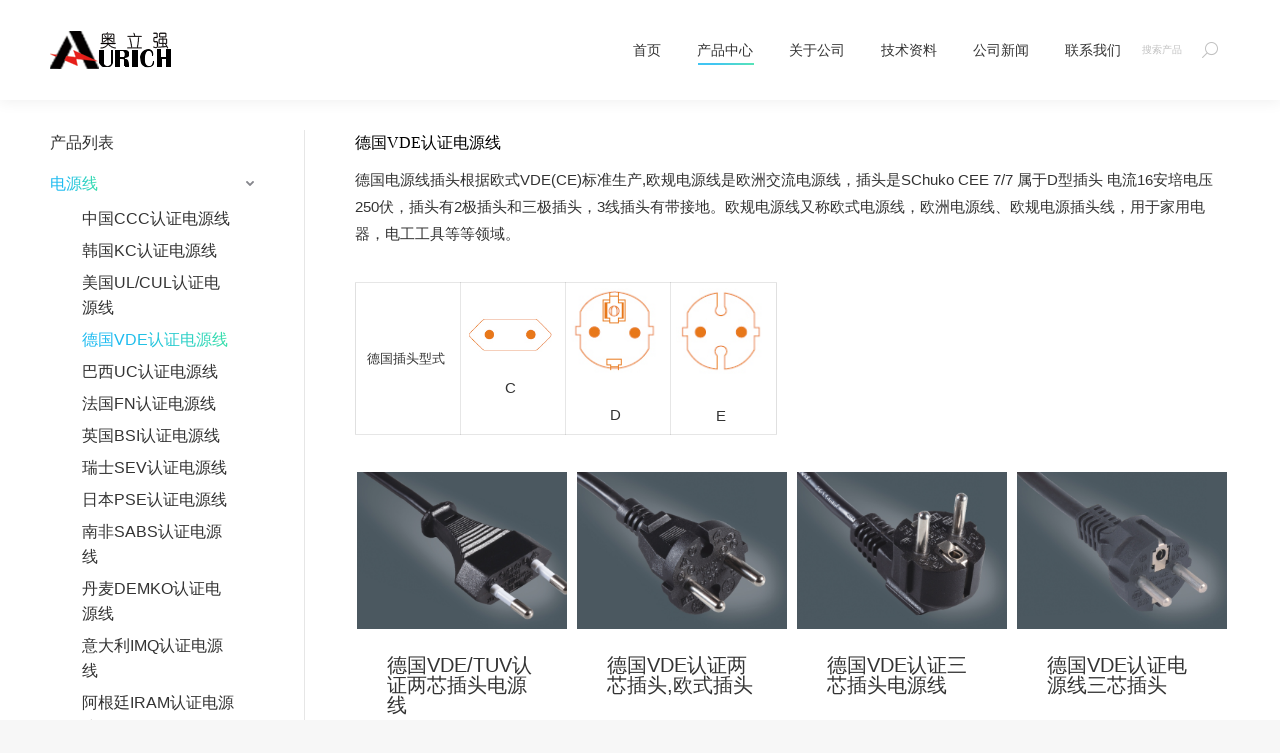

--- FILE ---
content_type: text/html; charset=UTF-8
request_url: https://www.cha-tou.com/%E7%94%B5%E6%BA%90%E7%BA%BF/%E5%BE%B7%E5%9B%BDvde%E8%AE%A4%E8%AF%81%E7%94%B5%E6%BA%90%E7%BA%BF/
body_size: 22699
content:
<!DOCTYPE html>
<!--[if !(IE 6) | !(IE 7) | !(IE 8)  ]><!-->
<html lang="zh-CN" prefix="og: http://ogp.me/ns# fb: http://ogp.me/ns/fb# article: http://ogp.me/ns/article#" class="no-js">
<!--<![endif]-->
<head>
	<meta charset="UTF-8" />
		<meta name="viewport" content="width=device-width, initial-scale=1, maximum-scale=1, user-scalable=0">
		<meta name="theme-color" content="#1ebbf0"/>	<link rel="profile" href="https://gmpg.org/xfn/11" />
	        <script type="text/javascript">
            if (/Android|webOS|iPhone|iPad|iPod|BlackBerry|IEMobile|Opera Mini/i.test(navigator.userAgent)) {
                var originalAddEventListener = EventTarget.prototype.addEventListener,
                    oldWidth = window.innerWidth;

                EventTarget.prototype.addEventListener = function (eventName, eventHandler, useCapture) {
                    if (eventName === "resize") {
                        originalAddEventListener.call(this, eventName, function (event) {
                            if (oldWidth === window.innerWidth) {
                                return;
                            }
                            else if (oldWidth !== window.innerWidth) {
                                oldWidth = window.innerWidth;
                            }
                            if (eventHandler.handleEvent) {
                                eventHandler.handleEvent.call(this, event);
                            }
                            else {
                                eventHandler.call(this, event);
                            };
                        }, useCapture);
                    }
                    else {
                        originalAddEventListener.call(this, eventName, eventHandler, useCapture);
                    };
                };
            };
        </script>
		<title>德国电源线-德国插头-德国VDE认证-电源线-插头-宁波奥立强电器有限公司</title>
<meta name='robots' content='max-image-preview:large' />

<!-- SEO Ultimate (http://www.seodesignsolutions.com/wordpress-seo/) -->
	<meta name="description" content="宁波奥立强电器有限公司专业生产德国VDE认证电源线，橡胶线、电源线插头，插头，插座、IEC60320连接器、品字插，8字插、C19、C20等都符合ROHS，REACH环保标准，品质优良，规格齐全，价格优惠，专业定制。" />
	<meta name="keywords" content="德国电源线，欧式电源线，欧规电源线，欧标电源线，欧式插头，德国插头，VDE电源线，VDE插头" />
	<meta property="og:type" content="article" />
	<meta property="og:title" content="德国VDE认证电源线" />
	<meta property="og:description" content="宁波奥立强电器有限公司专业生产德国VDE认证电源线，橡胶线、电源线插头，插头，插座、IEC60320连接器、品字插，8字插、C19、C20等都符合ROHS，REACH环保标准，品质优良，规格齐全，价格优惠，专业定制。" />
	<meta property="og:url" content="https://www.cha-tou.com/%e7%94%b5%e6%ba%90%e7%ba%bf/%e5%be%b7%e5%9b%bdvde%e8%ae%a4%e8%af%81%e7%94%b5%e6%ba%90%e7%ba%bf/" />
	<meta property="article:published_time" content="2019-09-05" />
	<meta property="article:modified_time" content="2020-09-17" />
	<meta name="twitter:card" content="summary" />
<!-- /SEO Ultimate -->

<link rel='dns-prefetch' href='//fonts.googleapis.com' />

<link rel="alternate" type="application/rss+xml" title=" &raquo; Feed" href="https://www.cha-tou.com/feed/" />
<link rel="alternate" type="application/rss+xml" title=" &raquo; 评论Feed" href="https://www.cha-tou.com/comments/feed/" />
<style type="text/css">
img.wp-smiley,
img.emoji {
	display: inline !important;
	border: none !important;
	box-shadow: none !important;
	height: 1em !important;
	width: 1em !important;
	margin: 0 .07em !important;
	vertical-align: -0.1em !important;
	background: none !important;
	padding: 0 !important;
}
</style>
	<link rel='stylesheet' id='wp-block-library-css'  href='https://www.cha-tou.com/wp-includes/css/dist/block-library/style.min.css?ver=5.8.12' type='text/css' media='all' />
<style id='wp-block-library-theme-inline-css' type='text/css'>
#start-resizable-editor-section{display:none}.wp-block-audio figcaption{color:#555;font-size:13px;text-align:center}.is-dark-theme .wp-block-audio figcaption{color:hsla(0,0%,100%,.65)}.wp-block-code{font-family:Menlo,Consolas,monaco,monospace;color:#1e1e1e;padding:.8em 1em;border:1px solid #ddd;border-radius:4px}.wp-block-embed figcaption{color:#555;font-size:13px;text-align:center}.is-dark-theme .wp-block-embed figcaption{color:hsla(0,0%,100%,.65)}.blocks-gallery-caption{color:#555;font-size:13px;text-align:center}.is-dark-theme .blocks-gallery-caption{color:hsla(0,0%,100%,.65)}.wp-block-image figcaption{color:#555;font-size:13px;text-align:center}.is-dark-theme .wp-block-image figcaption{color:hsla(0,0%,100%,.65)}.wp-block-pullquote{border-top:4px solid;border-bottom:4px solid;margin-bottom:1.75em;color:currentColor}.wp-block-pullquote__citation,.wp-block-pullquote cite,.wp-block-pullquote footer{color:currentColor;text-transform:uppercase;font-size:.8125em;font-style:normal}.wp-block-quote{border-left:.25em solid;margin:0 0 1.75em;padding-left:1em}.wp-block-quote cite,.wp-block-quote footer{color:currentColor;font-size:.8125em;position:relative;font-style:normal}.wp-block-quote.has-text-align-right{border-left:none;border-right:.25em solid;padding-left:0;padding-right:1em}.wp-block-quote.has-text-align-center{border:none;padding-left:0}.wp-block-quote.is-large,.wp-block-quote.is-style-large{border:none}.wp-block-search .wp-block-search__label{font-weight:700}.wp-block-group.has-background{padding:1.25em 2.375em;margin-top:0;margin-bottom:0}.wp-block-separator{border:none;border-bottom:2px solid;margin-left:auto;margin-right:auto;opacity:.4}.wp-block-separator:not(.is-style-wide):not(.is-style-dots){width:100px}.wp-block-separator.has-background:not(.is-style-dots){border-bottom:none;height:1px}.wp-block-separator.has-background:not(.is-style-wide):not(.is-style-dots){height:2px}.wp-block-table thead{border-bottom:3px solid}.wp-block-table tfoot{border-top:3px solid}.wp-block-table td,.wp-block-table th{padding:.5em;border:1px solid;word-break:normal}.wp-block-table figcaption{color:#555;font-size:13px;text-align:center}.is-dark-theme .wp-block-table figcaption{color:hsla(0,0%,100%,.65)}.wp-block-video figcaption{color:#555;font-size:13px;text-align:center}.is-dark-theme .wp-block-video figcaption{color:hsla(0,0%,100%,.65)}.wp-block-template-part.has-background{padding:1.25em 2.375em;margin-top:0;margin-bottom:0}#end-resizable-editor-section{display:none}
</style>
<link rel='stylesheet' id='contact-form-7-css'  href='https://www.cha-tou.com/wp-content/plugins/contact-form-7/includes/css/styles.css?ver=5.4.1' type='text/css' media='all' />
<link rel='stylesheet' id='secure-copy-content-protection-public-css'  href='https://www.cha-tou.com/wp-content/plugins/secure-copy-content-protection/public/css/secure-copy-content-protection-public.css?ver=2.5.7' type='text/css' media='all' />
<link rel='stylesheet' id='the7-Defaults-css'  href='https://www.cha-tou.com/wp-content/uploads/smile_fonts/Defaults/Defaults.css?ver=5.8.12' type='text/css' media='all' />
<link rel='stylesheet' id='the7-fontello-css'  href='https://www.cha-tou.com/wp-content/themes/dt-the7/fonts/fontello/css/fontello.min.css?ver=10.1.0.1' type='text/css' media='all' />
<link rel='stylesheet' id='js_composer_front-css'  href='https://www.cha-tou.com/wp-content/plugins/js_composer/assets/css/js_composer.min.css?ver=6.6.0.1' type='text/css' media='all' />

<link rel='stylesheet' id='dt-main-css'  href='https://www.cha-tou.com/wp-content/themes/dt-the7/css/main.min.css?ver=10.1.0.1' type='text/css' media='all' />
<style id='dt-main-inline-css' type='text/css'>
body #load {
  display: block;
  height: 100%;
  overflow: hidden;
  position: fixed;
  width: 100%;
  z-index: 9901;
  opacity: 1;
  visibility: visible;
  transition: all .35s ease-out;
}
.load-wrap {
  width: 100%;
  height: 100%;
  background-position: center center;
  background-repeat: no-repeat;
  text-align: center;
  display: -ms-flexbox;
  display: -ms-flex;
  display: flex;
  -ms-align-items: center;
  -ms-flex-align: center;
  align-items: center;
  -ms-flex-flow: column wrap;
  flex-flow: column wrap;
  -ms-flex-pack: center;
  -ms-justify-content: center;
  justify-content: center;
}
.load-wrap > svg {
  position: absolute;
  top: 50%;
  left: 50%;
  transform: translate(-50%,-50%);
}
#load {
  background: var(--the7-elementor-beautiful-loading-bg,#ffffff);
  --the7-beautiful-spinner-color2: var(--the7-beautiful-spinner-color,rgba(51,51,51,0.3));
}

</style>
<link rel='stylesheet' id='the7-font-css'  href='https://www.cha-tou.com/wp-content/themes/dt-the7/fonts/icomoon-the7-font/icomoon-the7-font.min.css?ver=10.1.0.1' type='text/css' media='all' />
<link rel='stylesheet' id='the7-awesome-fonts-css'  href='https://www.cha-tou.com/wp-content/themes/dt-the7/fonts/FontAwesome/css/all.min.css?ver=10.1.0.1' type='text/css' media='all' />
<link rel='stylesheet' id='the7-awesome-fonts-back-css'  href='https://www.cha-tou.com/wp-content/themes/dt-the7/fonts/FontAwesome/back-compat.min.css?ver=10.1.0.1' type='text/css' media='all' />
<link rel='stylesheet' id='the7-custom-scrollbar-css'  href='https://www.cha-tou.com/wp-content/themes/dt-the7/lib/custom-scrollbar/custom-scrollbar.min.css?ver=10.1.0.1' type='text/css' media='all' />
<link rel='stylesheet' id='the7-wpbakery-css'  href='https://www.cha-tou.com/wp-content/themes/dt-the7/css/wpbakery.min.css?ver=10.1.0.1' type='text/css' media='all' />
<link rel='stylesheet' id='the7-core-css'  href='https://www.cha-tou.com/wp-content/plugins/dt-the7-core/assets/css/post-type.min.css?ver=2.5.6.2' type='text/css' media='all' />
<link rel='stylesheet' id='the7-css-vars-css'  href='https://www.cha-tou.com/wp-content/uploads/the7-css/css-vars.css?ver=10650f5217ec' type='text/css' media='all' />
<link rel='stylesheet' id='dt-custom-css'  href='https://www.cha-tou.com/wp-content/uploads/the7-css/custom.css?ver=10650f5217ec' type='text/css' media='all' />
<link rel='stylesheet' id='dt-media-css'  href='https://www.cha-tou.com/wp-content/uploads/the7-css/media.css?ver=10650f5217ec' type='text/css' media='all' />
<link rel='stylesheet' id='the7-mega-menu-css'  href='https://www.cha-tou.com/wp-content/uploads/the7-css/mega-menu.css?ver=10650f5217ec' type='text/css' media='all' />
<link rel='stylesheet' id='the7-elements-albums-portfolio-css'  href='https://www.cha-tou.com/wp-content/uploads/the7-css/the7-elements-albums-portfolio.css?ver=10650f5217ec' type='text/css' media='all' />
<link rel='stylesheet' id='the7-elements-css'  href='https://www.cha-tou.com/wp-content/uploads/the7-css/post-type-dynamic.css?ver=10650f5217ec' type='text/css' media='all' />
<link rel='stylesheet' id='style-css'  href='https://www.cha-tou.com/wp-content/themes/dt-the7/style.css?ver=10.1.0.1' type='text/css' media='all' />
<style id='rocket-lazyload-inline-css' type='text/css'>
.rll-youtube-player{position:relative;padding-bottom:56.23%;height:0;overflow:hidden;max-width:100%;}.rll-youtube-player iframe{position:absolute;top:0;left:0;width:100%;height:100%;z-index:100;background:0 0}.rll-youtube-player img{bottom:0;display:block;left:0;margin:auto;max-width:100%;width:100%;position:absolute;right:0;top:0;border:none;height:auto;cursor:pointer;-webkit-transition:.4s all;-moz-transition:.4s all;transition:.4s all}.rll-youtube-player img:hover{-webkit-filter:brightness(75%)}.rll-youtube-player .play{height:72px;width:72px;left:50%;top:50%;margin-left:-36px;margin-top:-36px;position:absolute;background:url(https://www.cha-tou.com/wp-content/plugins/rocket-lazy-load/assets/img/youtube.png) no-repeat;cursor:pointer}.wp-has-aspect-ratio .rll-youtube-player{position:absolute;padding-bottom:0;width:100%;height:100%;top:0;bottom:0;left:0;right:0}
</style>
<script type='text/javascript' src='https://www.cha-tou.com/wp-includes/js/jquery/jquery.min.js?ver=3.6.0' id='jquery-core-js'></script>
<script type='text/javascript' src='https://www.cha-tou.com/wp-includes/js/jquery/jquery-migrate.min.js?ver=3.3.2' id='jquery-migrate-js'></script>
<script type='text/javascript' id='dt-above-fold-js-extra'>
/* <![CDATA[ */
var dtLocal = {"themeUrl":"https:\/\/www.cha-tou.com\/wp-content\/themes\/dt-the7","passText":"\u8981\u67e5\u770b\u6b64\u52a0\u5bc6\u6587\u7ae0\uff0c\u8bf7\u5728\u4e0b\u9762\u8f93\u5165\u5bc6\u7801\uff1a","moreButtonText":{"loading":"\u52a0\u8f7d\u4e2d...","loadMore":"\u52a0\u8f7d\u66f4\u591a"},"postID":"1116","ajaxurl":"https:\/\/www.cha-tou.com\/wp-admin\/admin-ajax.php","REST":{"baseUrl":"https:\/\/www.cha-tou.com\/wp-json\/the7\/v1","endpoints":{"sendMail":"\/send-mail"}},"contactMessages":{"required":"One or more fields have an error. Please check and try again.","terms":"Please accept the privacy policy.","fillTheCaptchaError":"Please, fill the captcha."},"captchaSiteKey":"","ajaxNonce":"605bce8929","pageData":{"type":"page","template":"page","layout":null},"themeSettings":{"smoothScroll":"off","lazyLoading":false,"accentColor":{"mode":"gradient","color":"#1ebbf0"},"desktopHeader":{"height":100},"ToggleCaptionEnabled":"disabled","ToggleCaption":"\u5bfc\u822a","floatingHeader":{"showAfter":140,"showMenu":true,"height":60,"logo":{"showLogo":true,"html":"<img class=\" preload-me\" src=\"https:\/\/www.cha-tou.com\/wp-content\/uploads\/2019\/10\/logo.png\" srcset=\"https:\/\/www.cha-tou.com\/wp-content\/uploads\/2019\/10\/logo.png 124w\" width=\"124\" height=\"39\"   sizes=\"124px\" alt=\"\" \/>","url":"https:\/\/www.cha-tou.com\/"}},"topLine":{"floatingTopLine":{"logo":{"showLogo":false,"html":""}}},"mobileHeader":{"firstSwitchPoint":1050,"secondSwitchPoint":778,"firstSwitchPointHeight":80,"secondSwitchPointHeight":60,"mobileToggleCaptionEnabled":"disabled","mobileToggleCaption":"\u83dc\u5355"},"stickyMobileHeaderFirstSwitch":{"logo":{"html":"<img class=\" preload-me\" src=\"https:\/\/www.cha-tou.com\/wp-content\/uploads\/2019\/10\/logo.png\" srcset=\"https:\/\/www.cha-tou.com\/wp-content\/uploads\/2019\/10\/logo.png 124w\" width=\"124\" height=\"39\"   sizes=\"124px\" alt=\"\" \/>"}},"stickyMobileHeaderSecondSwitch":{"logo":{"html":"<img class=\" preload-me\" src=\"https:\/\/www.cha-tou.com\/wp-content\/uploads\/2019\/10\/logo.png\" srcset=\"https:\/\/www.cha-tou.com\/wp-content\/uploads\/2019\/10\/logo.png 124w\" width=\"124\" height=\"39\"   sizes=\"124px\" alt=\"\" \/>"}},"content":{"textColor":"#333333","headerColor":"#333333"},"sidebar":{"switchPoint":990},"boxedWidth":"1340px","stripes":{"stripe1":{"textColor":"#787d85","headerColor":"#3b3f4a"},"stripe2":{"textColor":"#8b9199","headerColor":"#ffffff"},"stripe3":{"textColor":"#ffffff","headerColor":"#ffffff"}}},"VCMobileScreenWidth":"768"};
var dtShare = {"shareButtonText":{"facebook":"\u5206\u4eab\u5230 Facebook","twitter":"Tweet","pinterest":"\u8ba2\u5b83","linkedin":"\u5206\u4eab\u5230Linkedin","whatsapp":"\u5206\u4eab\u5230WhatsApp"},"overlayOpacity":"85"};
/* ]]> */
</script>
<script type='text/javascript' src='https://www.cha-tou.com/wp-content/themes/dt-the7/js/above-the-fold.min.js?ver=10.1.0.1' id='dt-above-fold-js'></script>
<link rel="https://api.w.org/" href="https://www.cha-tou.com/wp-json/" /><link rel="alternate" type="application/json" href="https://www.cha-tou.com/wp-json/wp/v2/pages/1116" /><link rel="EditURI" type="application/rsd+xml" title="RSD" href="https://www.cha-tou.com/xmlrpc.php?rsd" />
<link rel="wlwmanifest" type="application/wlwmanifest+xml" href="https://www.cha-tou.com/wp-includes/wlwmanifest.xml" /> 
<meta name="generator" content="WordPress 5.8.12" />
<link rel="canonical" href="https://www.cha-tou.com/%e7%94%b5%e6%ba%90%e7%ba%bf/%e5%be%b7%e5%9b%bdvde%e8%ae%a4%e8%af%81%e7%94%b5%e6%ba%90%e7%ba%bf/" />
<link rel='shortlink' href='https://www.cha-tou.com/?p=1116' />
<link rel="alternate" type="application/json+oembed" href="https://www.cha-tou.com/wp-json/oembed/1.0/embed?url=https%3A%2F%2Fwww.cha-tou.com%2F%25e7%2594%25b5%25e6%25ba%2590%25e7%25ba%25bf%2F%25e5%25be%25b7%25e5%259b%25bdvde%25e8%25ae%25a4%25e8%25af%2581%25e7%2594%25b5%25e6%25ba%2590%25e7%25ba%25bf%2F" />
<link rel="alternate" type="text/xml+oembed" href="https://www.cha-tou.com/wp-json/oembed/1.0/embed?url=https%3A%2F%2Fwww.cha-tou.com%2F%25e7%2594%25b5%25e6%25ba%2590%25e7%25ba%25bf%2F%25e5%25be%25b7%25e5%259b%25bdvde%25e8%25ae%25a4%25e8%25af%2581%25e7%2594%25b5%25e6%25ba%2590%25e7%25ba%25bf%2F&#038;format=xml" />
<meta property="og:title" content="德国VDE认证电源线" />
<meta property="og:url" content="https://www.cha-tou.com/%e7%94%b5%e6%ba%90%e7%ba%bf/%e5%be%b7%e5%9b%bdvde%e8%ae%a4%e8%af%81%e7%94%b5%e6%ba%90%e7%ba%bf/" />
<meta property="og:type" content="article" />
<meta name="generator" content="Powered by WPBakery Page Builder - drag and drop page builder for WordPress."/>
<script type="text/javascript" id="the7-loader-script">
document.addEventListener("DOMContentLoaded", function(event) {
	var load = document.getElementById("load");
	if(!load.classList.contains('loader-removed')){
		var removeLoading = setTimeout(function() {
			load.className += " loader-removed";
		}, 300);
	}
});
</script>
		<link rel="icon" href="https://www.cha-tou.com/wp-content/uploads/2021/05/chatouubiao-150x150.jpg" sizes="32x32" />
<link rel="icon" href="https://www.cha-tou.com/wp-content/uploads/2021/05/chatouubiao-300x300.jpg" sizes="192x192" />
<link rel="apple-touch-icon" href="https://www.cha-tou.com/wp-content/uploads/2021/05/chatouubiao-300x300.jpg" />
<meta name="msapplication-TileImage" content="https://www.cha-tou.com/wp-content/uploads/2021/05/chatouubiao-300x300.jpg" />
<style type="text/css" data-type="vc_shortcodes-custom-css">.vc_custom_1576137612689{padding-top: 2px !important;padding-right: 2px !important;padding-bottom: 2px !important;padding-left: 2px !important;}</style><noscript><style> .wpb_animate_when_almost_visible { opacity: 1; }</style></noscript><style id='the7-custom-inline-css' type='text/css'>
.entry-meta portfolio-categories{
	font-size:20px!important;
}
</style>
<noscript><style id="rocket-lazyload-nojs-css">.rll-youtube-player, [data-lazy-src]{display:none !important;}</style></noscript></head>
<body id="the7-body" class="page-template-default page page-id-1116 page-child parent-pageid-15 wp-embed-responsive the7-core-ver-2.5.6.2 dt-responsive-on right-mobile-menu-close-icon ouside-menu-close-icon mobile-hamburger-close-bg-enable mobile-hamburger-close-bg-hover-enable  fade-medium-mobile-menu-close-icon fade-medium-menu-close-icon accent-gradient srcset-enabled btn-flat custom-btn-color custom-btn-hover-color phantom-fade phantom-shadow-decoration phantom-custom-logo-on sticky-mobile-header top-header first-switch-logo-left first-switch-menu-right second-switch-logo-left second-switch-menu-right right-mobile-menu layzr-loading-on popup-message-style dt-fa-compatibility the7-ver-10.1.0.1 wpb-js-composer js-comp-ver-6.6.0.1 vc_responsive">
<!-- The7 10.1.0.1 -->
<div id="load" class="spinner-loader">
	<div class="load-wrap"><style type="text/css">
    [class*="the7-spinner-animate-"]{
        animation: spinner-animation 1s cubic-bezier(1,1,1,1) infinite;
        x:46.5px;
        y:40px;
        width:7px;
        height:20px;
        fill:var(--the7-beautiful-spinner-color2);
        opacity: 0.2;
    }
    .the7-spinner-animate-2{
        animation-delay: 0.083s;
    }
    .the7-spinner-animate-3{
        animation-delay: 0.166s;
    }
    .the7-spinner-animate-4{
         animation-delay: 0.25s;
    }
    .the7-spinner-animate-5{
         animation-delay: 0.33s;
    }
    .the7-spinner-animate-6{
         animation-delay: 0.416s;
    }
    .the7-spinner-animate-7{
         animation-delay: 0.5s;
    }
    .the7-spinner-animate-8{
         animation-delay: 0.58s;
    }
    .the7-spinner-animate-9{
         animation-delay: 0.666s;
    }
    .the7-spinner-animate-10{
         animation-delay: 0.75s;
    }
    .the7-spinner-animate-11{
        animation-delay: 0.83s;
    }
    .the7-spinner-animate-12{
        animation-delay: 0.916s;
    }
    @keyframes spinner-animation{
        from {
            opacity: 1;
        }
        to{
            opacity: 0;
        }
    }
</style>
<svg width="75px" height="75px" xmlns="http://www.w3.org/2000/svg" viewBox="0 0 100 100" preserveAspectRatio="xMidYMid">
	<rect class="the7-spinner-animate-1" rx="5" ry="5" transform="rotate(0 50 50) translate(0 -30)"></rect>
	<rect class="the7-spinner-animate-2" rx="5" ry="5" transform="rotate(30 50 50) translate(0 -30)"></rect>
	<rect class="the7-spinner-animate-3" rx="5" ry="5" transform="rotate(60 50 50) translate(0 -30)"></rect>
	<rect class="the7-spinner-animate-4" rx="5" ry="5" transform="rotate(90 50 50) translate(0 -30)"></rect>
	<rect class="the7-spinner-animate-5" rx="5" ry="5" transform="rotate(120 50 50) translate(0 -30)"></rect>
	<rect class="the7-spinner-animate-6" rx="5" ry="5" transform="rotate(150 50 50) translate(0 -30)"></rect>
	<rect class="the7-spinner-animate-7" rx="5" ry="5" transform="rotate(180 50 50) translate(0 -30)"></rect>
	<rect class="the7-spinner-animate-8" rx="5" ry="5" transform="rotate(210 50 50) translate(0 -30)"></rect>
	<rect class="the7-spinner-animate-9" rx="5" ry="5" transform="rotate(240 50 50) translate(0 -30)"></rect>
	<rect class="the7-spinner-animate-10" rx="5" ry="5" transform="rotate(270 50 50) translate(0 -30)"></rect>
	<rect class="the7-spinner-animate-11" rx="5" ry="5" transform="rotate(300 50 50) translate(0 -30)"></rect>
	<rect class="the7-spinner-animate-12" rx="5" ry="5" transform="rotate(330 50 50) translate(0 -30)"></rect>
</svg></div>
</div>
<div id="page" >
	<a class="skip-link screen-reader-text" href="#content">跳过内容</a>

<div class="masthead inline-header right widgets full-height shadow-decoration shadow-mobile-header-decoration small-mobile-menu-icon dt-parent-menu-clickable show-sub-menu-on-hover show-mobile-logo"  role="banner">

	<div class="top-bar line-content top-bar-empty top-bar-line-hide">
	<div class="top-bar-bg" ></div>
	<div class="mini-widgets left-widgets"></div><div class="mini-widgets right-widgets"></div></div>

	<header class="header-bar">

		<div class="branding">
	<div id="site-title" class="assistive-text"></div>
	<div id="site-description" class="assistive-text"></div>
	<a class="" href="https://www.cha-tou.com/"><img class=" preload-me" src="data:image/svg+xml,%3Csvg%20xmlns='http://www.w3.org/2000/svg'%20viewBox='0%200%20124%2039'%3E%3C/svg%3E" data-lazy-srcset="https://www.cha-tou.com/wp-content/uploads/2019/10/logo.png 124w" width="124" height="39"   data-lazy-sizes="124px" alt="" data-lazy-src="https://www.cha-tou.com/wp-content/uploads/2019/10/logo.png" /><noscript><img class=" preload-me" src="https://www.cha-tou.com/wp-content/uploads/2019/10/logo.png" srcset="https://www.cha-tou.com/wp-content/uploads/2019/10/logo.png 124w" width="124" height="39"   sizes="124px" alt="" /></noscript><img class="mobile-logo preload-me" src="data:image/svg+xml,%3Csvg%20xmlns='http://www.w3.org/2000/svg'%20viewBox='0%200%20124%2039'%3E%3C/svg%3E" data-lazy-srcset="https://www.cha-tou.com/wp-content/uploads/2019/10/logo.png 124w" width="124" height="39"   data-lazy-sizes="124px" alt="" data-lazy-src="https://www.cha-tou.com/wp-content/uploads/2019/10/logo.png" /><noscript><img class="mobile-logo preload-me" src="https://www.cha-tou.com/wp-content/uploads/2019/10/logo.png" srcset="https://www.cha-tou.com/wp-content/uploads/2019/10/logo.png 124w" width="124" height="39"   sizes="124px" alt="" /></noscript></a></div>

		<ul id="primary-menu" class="main-nav underline-decoration l-to-r-line outside-item-remove-margin" role="menubar"><li class="menu-item menu-item-type-post_type menu-item-object-page menu-item-home menu-item-41 first depth-0" role="presentation"><a href='https://www.cha-tou.com/' data-level='1' role="menuitem"><span class="menu-item-text"><span class="menu-text">首页</span></span></a></li> <li class="menu-item menu-item-type-post_type menu-item-object-page current-menu-ancestor current_page_ancestor menu-item-has-children menu-item-1590 act has-children depth-0" role="presentation"><a href='https://www.cha-tou.com/%e4%ba%a7%e5%93%81%e4%b8%ad%e5%bf%83/' data-level='1' role="menuitem"><span class="menu-item-text"><span class="menu-text">产品中心</span></span></a><ul class="sub-nav gradient-hover hover-style-bg level-arrows-on" role="menubar"><li class="menu-item menu-item-type-post_type menu-item-object-page current-page-ancestor current-menu-ancestor current-menu-parent current-page-parent current_page_parent current_page_ancestor menu-item-has-children menu-item-19 act first has-children depth-1" role="presentation"><a href='https://www.cha-tou.com/%e7%94%b5%e6%ba%90%e7%ba%bf/' title='电源线' data-level='2' role="menuitem"><span class="menu-item-text"><span class="menu-text">电源线</span></span></a><ul class="sub-nav gradient-hover hover-style-bg level-arrows-on" role="menubar"><li class="menu-item menu-item-type-post_type menu-item-object-page menu-item-1569 first depth-2" role="presentation"><a href='https://www.cha-tou.com/%e7%94%b5%e6%ba%90%e7%ba%bf/%e4%b8%ad%e5%9b%bdccc%e8%ae%a4%e8%af%81%e7%94%b5%e6%ba%90%e7%ba%bf/' data-level='3' role="menuitem"><span class="menu-item-text"><span class="menu-text">中国CCC认证电源线</span></span></a></li> <li class="menu-item menu-item-type-post_type menu-item-object-page menu-item-1568 depth-2" role="presentation"><a href='https://www.cha-tou.com/%e7%94%b5%e6%ba%90%e7%ba%bf/%e9%9f%a9%e5%9b%bdkc%e8%ae%a4%e8%af%81%e7%94%b5%e6%ba%90%e7%ba%bf/' data-level='3' role="menuitem"><span class="menu-item-text"><span class="menu-text">韩国KC认证电源线</span></span></a></li> <li class="menu-item menu-item-type-post_type menu-item-object-page menu-item-1565 depth-2" role="presentation"><a href='https://www.cha-tou.com/%e7%94%b5%e6%ba%90%e7%ba%bf/%e7%be%8e%e5%9b%bdul-cul%e8%ae%a4%e8%af%81%e7%94%b5%e6%ba%90%e7%ba%bf/' data-level='3' role="menuitem"><span class="menu-item-text"><span class="menu-text">美国UL/CUL认证电源线</span></span></a></li> <li class="menu-item menu-item-type-post_type menu-item-object-page current-menu-item page_item page-item-1116 current_page_item menu-item-1562 act depth-2" role="presentation"><a href='https://www.cha-tou.com/%e7%94%b5%e6%ba%90%e7%ba%bf/%e5%be%b7%e5%9b%bdvde%e8%ae%a4%e8%af%81%e7%94%b5%e6%ba%90%e7%ba%bf/' data-level='3' role="menuitem"><span class="menu-item-text"><span class="menu-text">德国VDE认证电源线</span></span></a></li> <li class="menu-item menu-item-type-post_type menu-item-object-page menu-item-1567 depth-2" role="presentation"><a href='https://www.cha-tou.com/%e7%94%b5%e6%ba%90%e7%ba%bf/%e5%b7%b4%e8%a5%bfuc%e8%ae%a4%e8%af%81%e7%94%b5%e6%ba%90%e7%ba%bf/' data-level='3' role="menuitem"><span class="menu-item-text"><span class="menu-text">巴西UC认证电源线</span></span></a></li> <li class="menu-item menu-item-type-post_type menu-item-object-page menu-item-1566 depth-2" role="presentation"><a href='https://www.cha-tou.com/%e7%94%b5%e6%ba%90%e7%ba%bf/%e6%b3%95%e5%9b%bdfn%e8%ae%a4%e8%af%81%e7%94%b5%e6%ba%90%e7%ba%bf/' data-level='3' role="menuitem"><span class="menu-item-text"><span class="menu-text">法国FN认证电源线</span></span></a></li> <li class="menu-item menu-item-type-post_type menu-item-object-page menu-item-1564 depth-2" role="presentation"><a href='https://www.cha-tou.com/%e7%94%b5%e6%ba%90%e7%ba%bf/%e8%8b%b1%e5%9b%bdbsi%e8%ae%a4%e8%af%81%e7%94%b5%e6%ba%90%e7%ba%bf/' data-level='3' role="menuitem"><span class="menu-item-text"><span class="menu-text">英国BSI认证电源线</span></span></a></li> <li class="menu-item menu-item-type-post_type menu-item-object-page menu-item-1563 depth-2" role="presentation"><a href='https://www.cha-tou.com/%e7%94%b5%e6%ba%90%e7%ba%bf/%e7%91%9e%e5%a3%absev%e8%ae%a4%e8%af%81%e7%94%b5%e6%ba%90%e7%ba%bf/' data-level='3' role="menuitem"><span class="menu-item-text"><span class="menu-text">瑞士SEV认证电源线</span></span></a></li> <li class="menu-item menu-item-type-post_type menu-item-object-page menu-item-1557 depth-2" role="presentation"><a href='https://www.cha-tou.com/%e7%94%b5%e6%ba%90%e7%ba%bf/%e6%97%a5%e6%9c%acpse%e8%ae%a4%e8%af%81%e7%94%b5%e6%ba%90%e7%ba%bf/' data-level='3' role="menuitem"><span class="menu-item-text"><span class="menu-text">日本PSE认证电源线</span></span></a></li> <li class="menu-item menu-item-type-post_type menu-item-object-page menu-item-1560 depth-2" role="presentation"><a href='https://www.cha-tou.com/%e7%94%b5%e6%ba%90%e7%ba%bf/%e5%8d%97%e9%9d%9esabs%e8%ae%a4%e8%af%81%e7%94%b5%e6%ba%90%e7%ba%bf/' data-level='3' role="menuitem"><span class="menu-item-text"><span class="menu-text">南非SABS认证电源线</span></span></a></li> <li class="menu-item menu-item-type-post_type menu-item-object-page menu-item-1556 depth-2" role="presentation"><a href='https://www.cha-tou.com/%e7%94%b5%e6%ba%90%e7%ba%bf/%e4%b8%b9%e9%ba%a6demko%e8%ae%a4%e8%af%81%e7%94%b5%e6%ba%90%e7%ba%bf/' data-level='3' role="menuitem"><span class="menu-item-text"><span class="menu-text">丹麦DEMKO认证电源线</span></span></a></li> <li class="menu-item menu-item-type-post_type menu-item-object-page menu-item-1559 depth-2" role="presentation"><a href='https://www.cha-tou.com/%e7%94%b5%e6%ba%90%e7%ba%bf/%e6%84%8f%e5%a4%a7%e5%88%a9imq%e8%ae%a4%e8%af%81%e7%94%b5%e6%ba%90%e7%ba%bf/' data-level='3' role="menuitem"><span class="menu-item-text"><span class="menu-text">意大利IMQ认证电源线</span></span></a></li> <li class="menu-item menu-item-type-post_type menu-item-object-page menu-item-1558 depth-2" role="presentation"><a href='https://www.cha-tou.com/%e7%94%b5%e6%ba%90%e7%ba%bf/%e9%98%bf%e6%a0%b9%e5%bb%b7iram%e8%ae%a4%e8%af%81%e7%94%b5%e6%ba%90%e7%ba%bf/' data-level='3' role="menuitem"><span class="menu-item-text"><span class="menu-text">阿根廷IRAM认证电源线</span></span></a></li> <li class="menu-item menu-item-type-post_type menu-item-object-page menu-item-1561 depth-2" role="presentation"><a href='https://www.cha-tou.com/%e7%94%b5%e6%ba%90%e7%ba%bf/%e4%bb%a5%e8%89%b2%e5%88%97sii%e8%ae%a4%e8%af%81%e7%94%b5%e6%ba%90%e7%ba%bf/' data-level='3' role="menuitem"><span class="menu-item-text"><span class="menu-text">以色列SII认证电源线</span></span></a></li> <li class="menu-item menu-item-type-post_type menu-item-object-page menu-item-1555 depth-2" role="presentation"><a href='https://www.cha-tou.com/%e7%94%b5%e6%ba%90%e7%ba%bf/%e6%be%b3%e5%a4%a7%e5%88%a9%e4%ba%9asaa%e8%ae%a4%e8%af%81%e7%94%b5%e6%ba%90%e7%ba%bf/' data-level='3' role="menuitem"><span class="menu-item-text"><span class="menu-text">澳大利亚SAA认证电源线</span></span></a></li> </ul></li> <li class="menu-item menu-item-type-post_type menu-item-object-page menu-item-has-children menu-item-2952 has-children depth-1" role="presentation"><a href='https://www.cha-tou.com/%e5%bb%b6%e9%95%bf%e7%ba%bf/' data-level='2' role="menuitem"><span class="menu-item-text"><span class="menu-text">延长线</span></span></a><ul class="sub-nav gradient-hover hover-style-bg level-arrows-on" role="menubar"><li class="menu-item menu-item-type-post_type menu-item-object-page menu-item-2955 first depth-2" role="presentation"><a href='https://www.cha-tou.com/%e5%bb%b6%e9%95%bf%e7%ba%bf/%e6%ac%a7%e6%b4%b2%e5%bb%b6%e9%95%bf%e7%ba%bf/' data-level='3' role="menuitem"><span class="menu-item-text"><span class="menu-text">欧洲延长线</span></span></a></li> <li class="menu-item menu-item-type-post_type menu-item-object-page menu-item-2954 depth-2" role="presentation"><a href='https://www.cha-tou.com/%e5%bb%b6%e9%95%bf%e7%ba%bf/%e7%be%8e%e5%9b%bd%e5%bb%b6%e9%95%bf%e7%ba%bf/' data-level='3' role="menuitem"><span class="menu-item-text"><span class="menu-text">美国延长线</span></span></a></li> <li class="menu-item menu-item-type-post_type menu-item-object-page menu-item-2953 depth-2" role="presentation"><a href='https://www.cha-tou.com/%e5%bb%b6%e9%95%bf%e7%ba%bf/%e6%be%b3%e5%a4%a7%e5%88%a9%e4%ba%9a%e5%bb%b6%e9%95%bf%e7%ba%bf/' data-level='3' role="menuitem"><span class="menu-item-text"><span class="menu-text">澳大利亚延长线</span></span></a></li> </ul></li> <li class="menu-item menu-item-type-post_type menu-item-object-page menu-item-has-children menu-item-1795 has-children depth-1" role="presentation"><a href='https://www.cha-tou.com/%e7%94%b5%e6%ba%90%e6%8f%92%e5%a4%b4%e6%94%af%e6%9e%b6/' data-level='2' role="menuitem"><span class="menu-item-text"><span class="menu-text">电源插头支架</span></span></a><ul class="sub-nav gradient-hover hover-style-bg level-arrows-on" role="menubar"><li class="menu-item menu-item-type-post_type menu-item-object-dt_portfolio menu-item-1832 first depth-2" role="presentation"><a href='https://www.cha-tou.com/product/%e6%ac%a7%e5%bc%8f%e4%b8%a4%e8%8a%af%e6%8f%92%e5%a4%b4%e6%94%af%e6%9e%b6/' data-level='3' role="menuitem"><span class="menu-item-text"><span class="menu-text">欧式两芯插头支架</span></span></a></li> <li class="menu-item menu-item-type-post_type menu-item-object-dt_portfolio menu-item-1831 depth-2" role="presentation"><a href='https://www.cha-tou.com/product/%e8%8d%b7%e5%85%b0%e4%b8%a4%e8%8a%af%e6%8f%92%e5%a4%b4%e6%94%af%e6%9e%b6/' data-level='3' role="menuitem"><span class="menu-item-text"><span class="menu-text">荷兰两芯插头支架</span></span></a></li> <li class="menu-item menu-item-type-post_type menu-item-object-dt_portfolio menu-item-1829 depth-2" role="presentation"><a href='https://www.cha-tou.com/product/%e6%ac%a7%e5%bc%8f%e4%b8%a4%e8%8a%af%e8%a3%85%e9%85%8d%e6%94%af%e6%9e%b6/' data-level='3' role="menuitem"><span class="menu-item-text"><span class="menu-text">欧式两芯装配支架</span></span></a></li> <li class="menu-item menu-item-type-post_type menu-item-object-dt_portfolio menu-item-1830 depth-2" role="presentation"><a href='https://www.cha-tou.com/product/%e6%ac%a7%e5%bc%8f%e4%b8%89%e8%8a%af%e7%94%b5%e6%ba%90%e6%8f%92%e5%a4%b4%e6%94%af%e6%9e%b6/' data-level='3' role="menuitem"><span class="menu-item-text"><span class="menu-text">欧式三芯电源插头支架</span></span></a></li> <li class="menu-item menu-item-type-post_type menu-item-object-dt_portfolio menu-item-1833 depth-2" role="presentation"><a href='https://www.cha-tou.com/product/%e5%b0%8f%e5%8d%97%e9%9d%9e%e7%94%b5%e6%ba%90%e7%ba%bf%e6%8f%92%e5%a4%b4%e6%94%af%e6%9e%b6/' data-level='3' role="menuitem"><span class="menu-item-text"><span class="menu-text">小南非电源线插头支架</span></span></a></li> <li class="menu-item menu-item-type-post_type menu-item-object-dt_portfolio menu-item-1828 depth-2" role="presentation"><a href='https://www.cha-tou.com/product/%e5%b7%b4%e8%a5%bf%e4%b8%ad%e4%b8%9c%e4%b8%a4%e8%8a%af%e6%8f%92%e5%a4%b4%e6%94%af%e6%9e%b6/' data-level='3' role="menuitem"><span class="menu-item-text"><span class="menu-text">巴西中东两芯插头支架</span></span></a></li> <li class="menu-item menu-item-type-post_type menu-item-object-dt_portfolio menu-item-1799 depth-2" role="presentation"><a href='https://www.cha-tou.com/product/%e5%a4%a7%e5%8d%97%e9%9d%9e%e7%94%b5%e6%ba%90%e7%ba%bf%e6%8f%92%e5%a4%b4%e6%94%af%e6%9e%b6/' data-level='3' role="menuitem"><span class="menu-item-text"><span class="menu-text">大南非电源线插头支架</span></span></a></li> <li class="menu-item menu-item-type-post_type menu-item-object-dt_portfolio menu-item-1827 depth-2" role="presentation"><a href='https://www.cha-tou.com/product/%e5%b7%b4%e8%a5%bf%e4%b8%ad%e4%b8%9c%e6%ac%a7%e5%bc%8f%e4%b8%a4%e8%8a%af%e6%8f%92%e5%a4%b4%e6%94%af%e6%9e%b6/' data-level='3' role="menuitem"><span class="menu-item-text"><span class="menu-text">巴西中东欧式两芯插头支架</span></span></a></li> </ul></li> <li class="menu-item menu-item-type-post_type menu-item-object-page menu-item-2967 depth-1" role="presentation"><a href='https://www.cha-tou.com/%e6%8f%92%e5%a4%b4%e8%bd%ac%e6%8d%a2%e5%99%a8/' data-level='2' role="menuitem"><span class="menu-item-text"><span class="menu-text">插头转换器</span></span></a></li> <li class="menu-item menu-item-type-post_type menu-item-object-page menu-item-3083 depth-1" role="presentation"><a href='https://www.cha-tou.com/%e4%bd%8e%e7%83%9f%e6%97%a0%e5%8d%a4%e7%94%b5%e6%ba%90%e7%ba%bf/' data-level='2' role="menuitem"><span class="menu-item-text"><span class="menu-text">低烟无卤电源线</span></span></a></li> <li class="menu-item menu-item-type-post_type menu-item-object-page menu-item-3099 depth-1" role="presentation"><a href='https://www.cha-tou.com/%e6%a9%a1%e8%83%b6%e7%94%b5%e6%ba%90%e7%ba%bf/' data-level='2' role="menuitem"><span class="menu-item-text"><span class="menu-text">橡胶电源线</span></span></a></li> <li class="menu-item menu-item-type-post_type menu-item-object-page menu-item-3510 depth-1" role="presentation"><a href='https://www.cha-tou.com/iec%e8%bf%9e%e6%8e%a5%e5%99%a8/' data-level='2' role="menuitem"><span class="menu-item-text"><span class="menu-text">IEC连接器</span></span></a></li> </ul></li> <li class="menu-item menu-item-type-post_type menu-item-object-page menu-item-21 depth-0" role="presentation"><a href='https://www.cha-tou.com/%e5%85%ac%e5%8f%b8%e4%bf%a1%e6%81%af/' data-level='1' role="menuitem"><span class="menu-item-text"><span class="menu-text">关于公司</span></span></a></li> <li class="menu-item menu-item-type-post_type menu-item-object-page menu-item-20 depth-0" role="presentation"><a href='https://www.cha-tou.com/%e6%8a%80%e6%9c%af%e8%b5%84%e6%96%99/' data-level='1' role="menuitem"><span class="menu-item-text"><span class="menu-text">技术资料</span></span></a></li> <li class="menu-item menu-item-type-post_type menu-item-object-page menu-item-22 depth-0" role="presentation"><a href='https://www.cha-tou.com/%e5%85%ac%e5%8f%b8%e6%96%b0%e9%97%bb/' data-level='1' role="menuitem"><span class="menu-item-text"><span class="menu-text">公司新闻</span></span></a></li> <li class="menu-item menu-item-type-post_type menu-item-object-page menu-item-42 last depth-0" role="presentation"><a href='https://www.cha-tou.com/%e8%81%94%e7%b3%bb%e6%88%91%e4%bb%ac/' data-level='1' role="menuitem"><span class="menu-item-text"><span class="menu-text">联系我们</span></span></a></li> </ul>
		<div class="mini-widgets"><div class="mini-search show-on-desktop near-logo-first-switch near-logo-second-switch classic-search custom-icon"><form class="searchform mini-widget-searchform" role="search" method="get" action="https://www.cha-tou.com/">

	<div class="screen-reader-text">搜索：</div>

	
		<input type="text" class="field searchform-s" name="s" value="" placeholder="搜索产品" title="Search form"/>
		<a href="" class="search-icon"><i class="the7-mw-icon-search"></i></a>

			<input type="submit" class="assistive-text searchsubmit" value="去"/>
</form>
</div></div>
	</header>

</div>
<div class="dt-mobile-header mobile-menu-show-divider">
	<div class="dt-close-mobile-menu-icon"><div class="close-line-wrap"><span class="close-line"></span><span class="close-line"></span><span class="close-line"></span></div></div>	<ul id="mobile-menu" class="mobile-main-nav" role="menubar">
		<li class="menu-item menu-item-type-post_type menu-item-object-page menu-item-home menu-item-41 first depth-0" role="presentation"><a href='https://www.cha-tou.com/' data-level='1' role="menuitem"><span class="menu-item-text"><span class="menu-text">首页</span></span></a></li> <li class="menu-item menu-item-type-post_type menu-item-object-page current-menu-ancestor current_page_ancestor menu-item-has-children menu-item-1590 act has-children depth-0" role="presentation"><a href='https://www.cha-tou.com/%e4%ba%a7%e5%93%81%e4%b8%ad%e5%bf%83/' data-level='1' role="menuitem"><span class="menu-item-text"><span class="menu-text">产品中心</span></span></a><ul class="sub-nav gradient-hover hover-style-bg level-arrows-on" role="menubar"><li class="menu-item menu-item-type-post_type menu-item-object-page current-page-ancestor current-menu-ancestor current-menu-parent current-page-parent current_page_parent current_page_ancestor menu-item-has-children menu-item-19 act first has-children depth-1" role="presentation"><a href='https://www.cha-tou.com/%e7%94%b5%e6%ba%90%e7%ba%bf/' title='电源线' data-level='2' role="menuitem"><span class="menu-item-text"><span class="menu-text">电源线</span></span></a><ul class="sub-nav gradient-hover hover-style-bg level-arrows-on" role="menubar"><li class="menu-item menu-item-type-post_type menu-item-object-page menu-item-1569 first depth-2" role="presentation"><a href='https://www.cha-tou.com/%e7%94%b5%e6%ba%90%e7%ba%bf/%e4%b8%ad%e5%9b%bdccc%e8%ae%a4%e8%af%81%e7%94%b5%e6%ba%90%e7%ba%bf/' data-level='3' role="menuitem"><span class="menu-item-text"><span class="menu-text">中国CCC认证电源线</span></span></a></li> <li class="menu-item menu-item-type-post_type menu-item-object-page menu-item-1568 depth-2" role="presentation"><a href='https://www.cha-tou.com/%e7%94%b5%e6%ba%90%e7%ba%bf/%e9%9f%a9%e5%9b%bdkc%e8%ae%a4%e8%af%81%e7%94%b5%e6%ba%90%e7%ba%bf/' data-level='3' role="menuitem"><span class="menu-item-text"><span class="menu-text">韩国KC认证电源线</span></span></a></li> <li class="menu-item menu-item-type-post_type menu-item-object-page menu-item-1565 depth-2" role="presentation"><a href='https://www.cha-tou.com/%e7%94%b5%e6%ba%90%e7%ba%bf/%e7%be%8e%e5%9b%bdul-cul%e8%ae%a4%e8%af%81%e7%94%b5%e6%ba%90%e7%ba%bf/' data-level='3' role="menuitem"><span class="menu-item-text"><span class="menu-text">美国UL/CUL认证电源线</span></span></a></li> <li class="menu-item menu-item-type-post_type menu-item-object-page current-menu-item page_item page-item-1116 current_page_item menu-item-1562 act depth-2" role="presentation"><a href='https://www.cha-tou.com/%e7%94%b5%e6%ba%90%e7%ba%bf/%e5%be%b7%e5%9b%bdvde%e8%ae%a4%e8%af%81%e7%94%b5%e6%ba%90%e7%ba%bf/' data-level='3' role="menuitem"><span class="menu-item-text"><span class="menu-text">德国VDE认证电源线</span></span></a></li> <li class="menu-item menu-item-type-post_type menu-item-object-page menu-item-1567 depth-2" role="presentation"><a href='https://www.cha-tou.com/%e7%94%b5%e6%ba%90%e7%ba%bf/%e5%b7%b4%e8%a5%bfuc%e8%ae%a4%e8%af%81%e7%94%b5%e6%ba%90%e7%ba%bf/' data-level='3' role="menuitem"><span class="menu-item-text"><span class="menu-text">巴西UC认证电源线</span></span></a></li> <li class="menu-item menu-item-type-post_type menu-item-object-page menu-item-1566 depth-2" role="presentation"><a href='https://www.cha-tou.com/%e7%94%b5%e6%ba%90%e7%ba%bf/%e6%b3%95%e5%9b%bdfn%e8%ae%a4%e8%af%81%e7%94%b5%e6%ba%90%e7%ba%bf/' data-level='3' role="menuitem"><span class="menu-item-text"><span class="menu-text">法国FN认证电源线</span></span></a></li> <li class="menu-item menu-item-type-post_type menu-item-object-page menu-item-1564 depth-2" role="presentation"><a href='https://www.cha-tou.com/%e7%94%b5%e6%ba%90%e7%ba%bf/%e8%8b%b1%e5%9b%bdbsi%e8%ae%a4%e8%af%81%e7%94%b5%e6%ba%90%e7%ba%bf/' data-level='3' role="menuitem"><span class="menu-item-text"><span class="menu-text">英国BSI认证电源线</span></span></a></li> <li class="menu-item menu-item-type-post_type menu-item-object-page menu-item-1563 depth-2" role="presentation"><a href='https://www.cha-tou.com/%e7%94%b5%e6%ba%90%e7%ba%bf/%e7%91%9e%e5%a3%absev%e8%ae%a4%e8%af%81%e7%94%b5%e6%ba%90%e7%ba%bf/' data-level='3' role="menuitem"><span class="menu-item-text"><span class="menu-text">瑞士SEV认证电源线</span></span></a></li> <li class="menu-item menu-item-type-post_type menu-item-object-page menu-item-1557 depth-2" role="presentation"><a href='https://www.cha-tou.com/%e7%94%b5%e6%ba%90%e7%ba%bf/%e6%97%a5%e6%9c%acpse%e8%ae%a4%e8%af%81%e7%94%b5%e6%ba%90%e7%ba%bf/' data-level='3' role="menuitem"><span class="menu-item-text"><span class="menu-text">日本PSE认证电源线</span></span></a></li> <li class="menu-item menu-item-type-post_type menu-item-object-page menu-item-1560 depth-2" role="presentation"><a href='https://www.cha-tou.com/%e7%94%b5%e6%ba%90%e7%ba%bf/%e5%8d%97%e9%9d%9esabs%e8%ae%a4%e8%af%81%e7%94%b5%e6%ba%90%e7%ba%bf/' data-level='3' role="menuitem"><span class="menu-item-text"><span class="menu-text">南非SABS认证电源线</span></span></a></li> <li class="menu-item menu-item-type-post_type menu-item-object-page menu-item-1556 depth-2" role="presentation"><a href='https://www.cha-tou.com/%e7%94%b5%e6%ba%90%e7%ba%bf/%e4%b8%b9%e9%ba%a6demko%e8%ae%a4%e8%af%81%e7%94%b5%e6%ba%90%e7%ba%bf/' data-level='3' role="menuitem"><span class="menu-item-text"><span class="menu-text">丹麦DEMKO认证电源线</span></span></a></li> <li class="menu-item menu-item-type-post_type menu-item-object-page menu-item-1559 depth-2" role="presentation"><a href='https://www.cha-tou.com/%e7%94%b5%e6%ba%90%e7%ba%bf/%e6%84%8f%e5%a4%a7%e5%88%a9imq%e8%ae%a4%e8%af%81%e7%94%b5%e6%ba%90%e7%ba%bf/' data-level='3' role="menuitem"><span class="menu-item-text"><span class="menu-text">意大利IMQ认证电源线</span></span></a></li> <li class="menu-item menu-item-type-post_type menu-item-object-page menu-item-1558 depth-2" role="presentation"><a href='https://www.cha-tou.com/%e7%94%b5%e6%ba%90%e7%ba%bf/%e9%98%bf%e6%a0%b9%e5%bb%b7iram%e8%ae%a4%e8%af%81%e7%94%b5%e6%ba%90%e7%ba%bf/' data-level='3' role="menuitem"><span class="menu-item-text"><span class="menu-text">阿根廷IRAM认证电源线</span></span></a></li> <li class="menu-item menu-item-type-post_type menu-item-object-page menu-item-1561 depth-2" role="presentation"><a href='https://www.cha-tou.com/%e7%94%b5%e6%ba%90%e7%ba%bf/%e4%bb%a5%e8%89%b2%e5%88%97sii%e8%ae%a4%e8%af%81%e7%94%b5%e6%ba%90%e7%ba%bf/' data-level='3' role="menuitem"><span class="menu-item-text"><span class="menu-text">以色列SII认证电源线</span></span></a></li> <li class="menu-item menu-item-type-post_type menu-item-object-page menu-item-1555 depth-2" role="presentation"><a href='https://www.cha-tou.com/%e7%94%b5%e6%ba%90%e7%ba%bf/%e6%be%b3%e5%a4%a7%e5%88%a9%e4%ba%9asaa%e8%ae%a4%e8%af%81%e7%94%b5%e6%ba%90%e7%ba%bf/' data-level='3' role="menuitem"><span class="menu-item-text"><span class="menu-text">澳大利亚SAA认证电源线</span></span></a></li> </ul></li> <li class="menu-item menu-item-type-post_type menu-item-object-page menu-item-has-children menu-item-2952 has-children depth-1" role="presentation"><a href='https://www.cha-tou.com/%e5%bb%b6%e9%95%bf%e7%ba%bf/' data-level='2' role="menuitem"><span class="menu-item-text"><span class="menu-text">延长线</span></span></a><ul class="sub-nav gradient-hover hover-style-bg level-arrows-on" role="menubar"><li class="menu-item menu-item-type-post_type menu-item-object-page menu-item-2955 first depth-2" role="presentation"><a href='https://www.cha-tou.com/%e5%bb%b6%e9%95%bf%e7%ba%bf/%e6%ac%a7%e6%b4%b2%e5%bb%b6%e9%95%bf%e7%ba%bf/' data-level='3' role="menuitem"><span class="menu-item-text"><span class="menu-text">欧洲延长线</span></span></a></li> <li class="menu-item menu-item-type-post_type menu-item-object-page menu-item-2954 depth-2" role="presentation"><a href='https://www.cha-tou.com/%e5%bb%b6%e9%95%bf%e7%ba%bf/%e7%be%8e%e5%9b%bd%e5%bb%b6%e9%95%bf%e7%ba%bf/' data-level='3' role="menuitem"><span class="menu-item-text"><span class="menu-text">美国延长线</span></span></a></li> <li class="menu-item menu-item-type-post_type menu-item-object-page menu-item-2953 depth-2" role="presentation"><a href='https://www.cha-tou.com/%e5%bb%b6%e9%95%bf%e7%ba%bf/%e6%be%b3%e5%a4%a7%e5%88%a9%e4%ba%9a%e5%bb%b6%e9%95%bf%e7%ba%bf/' data-level='3' role="menuitem"><span class="menu-item-text"><span class="menu-text">澳大利亚延长线</span></span></a></li> </ul></li> <li class="menu-item menu-item-type-post_type menu-item-object-page menu-item-has-children menu-item-1795 has-children depth-1" role="presentation"><a href='https://www.cha-tou.com/%e7%94%b5%e6%ba%90%e6%8f%92%e5%a4%b4%e6%94%af%e6%9e%b6/' data-level='2' role="menuitem"><span class="menu-item-text"><span class="menu-text">电源插头支架</span></span></a><ul class="sub-nav gradient-hover hover-style-bg level-arrows-on" role="menubar"><li class="menu-item menu-item-type-post_type menu-item-object-dt_portfolio menu-item-1832 first depth-2" role="presentation"><a href='https://www.cha-tou.com/product/%e6%ac%a7%e5%bc%8f%e4%b8%a4%e8%8a%af%e6%8f%92%e5%a4%b4%e6%94%af%e6%9e%b6/' data-level='3' role="menuitem"><span class="menu-item-text"><span class="menu-text">欧式两芯插头支架</span></span></a></li> <li class="menu-item menu-item-type-post_type menu-item-object-dt_portfolio menu-item-1831 depth-2" role="presentation"><a href='https://www.cha-tou.com/product/%e8%8d%b7%e5%85%b0%e4%b8%a4%e8%8a%af%e6%8f%92%e5%a4%b4%e6%94%af%e6%9e%b6/' data-level='3' role="menuitem"><span class="menu-item-text"><span class="menu-text">荷兰两芯插头支架</span></span></a></li> <li class="menu-item menu-item-type-post_type menu-item-object-dt_portfolio menu-item-1829 depth-2" role="presentation"><a href='https://www.cha-tou.com/product/%e6%ac%a7%e5%bc%8f%e4%b8%a4%e8%8a%af%e8%a3%85%e9%85%8d%e6%94%af%e6%9e%b6/' data-level='3' role="menuitem"><span class="menu-item-text"><span class="menu-text">欧式两芯装配支架</span></span></a></li> <li class="menu-item menu-item-type-post_type menu-item-object-dt_portfolio menu-item-1830 depth-2" role="presentation"><a href='https://www.cha-tou.com/product/%e6%ac%a7%e5%bc%8f%e4%b8%89%e8%8a%af%e7%94%b5%e6%ba%90%e6%8f%92%e5%a4%b4%e6%94%af%e6%9e%b6/' data-level='3' role="menuitem"><span class="menu-item-text"><span class="menu-text">欧式三芯电源插头支架</span></span></a></li> <li class="menu-item menu-item-type-post_type menu-item-object-dt_portfolio menu-item-1833 depth-2" role="presentation"><a href='https://www.cha-tou.com/product/%e5%b0%8f%e5%8d%97%e9%9d%9e%e7%94%b5%e6%ba%90%e7%ba%bf%e6%8f%92%e5%a4%b4%e6%94%af%e6%9e%b6/' data-level='3' role="menuitem"><span class="menu-item-text"><span class="menu-text">小南非电源线插头支架</span></span></a></li> <li class="menu-item menu-item-type-post_type menu-item-object-dt_portfolio menu-item-1828 depth-2" role="presentation"><a href='https://www.cha-tou.com/product/%e5%b7%b4%e8%a5%bf%e4%b8%ad%e4%b8%9c%e4%b8%a4%e8%8a%af%e6%8f%92%e5%a4%b4%e6%94%af%e6%9e%b6/' data-level='3' role="menuitem"><span class="menu-item-text"><span class="menu-text">巴西中东两芯插头支架</span></span></a></li> <li class="menu-item menu-item-type-post_type menu-item-object-dt_portfolio menu-item-1799 depth-2" role="presentation"><a href='https://www.cha-tou.com/product/%e5%a4%a7%e5%8d%97%e9%9d%9e%e7%94%b5%e6%ba%90%e7%ba%bf%e6%8f%92%e5%a4%b4%e6%94%af%e6%9e%b6/' data-level='3' role="menuitem"><span class="menu-item-text"><span class="menu-text">大南非电源线插头支架</span></span></a></li> <li class="menu-item menu-item-type-post_type menu-item-object-dt_portfolio menu-item-1827 depth-2" role="presentation"><a href='https://www.cha-tou.com/product/%e5%b7%b4%e8%a5%bf%e4%b8%ad%e4%b8%9c%e6%ac%a7%e5%bc%8f%e4%b8%a4%e8%8a%af%e6%8f%92%e5%a4%b4%e6%94%af%e6%9e%b6/' data-level='3' role="menuitem"><span class="menu-item-text"><span class="menu-text">巴西中东欧式两芯插头支架</span></span></a></li> </ul></li> <li class="menu-item menu-item-type-post_type menu-item-object-page menu-item-2967 depth-1" role="presentation"><a href='https://www.cha-tou.com/%e6%8f%92%e5%a4%b4%e8%bd%ac%e6%8d%a2%e5%99%a8/' data-level='2' role="menuitem"><span class="menu-item-text"><span class="menu-text">插头转换器</span></span></a></li> <li class="menu-item menu-item-type-post_type menu-item-object-page menu-item-3083 depth-1" role="presentation"><a href='https://www.cha-tou.com/%e4%bd%8e%e7%83%9f%e6%97%a0%e5%8d%a4%e7%94%b5%e6%ba%90%e7%ba%bf/' data-level='2' role="menuitem"><span class="menu-item-text"><span class="menu-text">低烟无卤电源线</span></span></a></li> <li class="menu-item menu-item-type-post_type menu-item-object-page menu-item-3099 depth-1" role="presentation"><a href='https://www.cha-tou.com/%e6%a9%a1%e8%83%b6%e7%94%b5%e6%ba%90%e7%ba%bf/' data-level='2' role="menuitem"><span class="menu-item-text"><span class="menu-text">橡胶电源线</span></span></a></li> <li class="menu-item menu-item-type-post_type menu-item-object-page menu-item-3510 depth-1" role="presentation"><a href='https://www.cha-tou.com/iec%e8%bf%9e%e6%8e%a5%e5%99%a8/' data-level='2' role="menuitem"><span class="menu-item-text"><span class="menu-text">IEC连接器</span></span></a></li> </ul></li> <li class="menu-item menu-item-type-post_type menu-item-object-page menu-item-21 depth-0" role="presentation"><a href='https://www.cha-tou.com/%e5%85%ac%e5%8f%b8%e4%bf%a1%e6%81%af/' data-level='1' role="menuitem"><span class="menu-item-text"><span class="menu-text">关于公司</span></span></a></li> <li class="menu-item menu-item-type-post_type menu-item-object-page menu-item-20 depth-0" role="presentation"><a href='https://www.cha-tou.com/%e6%8a%80%e6%9c%af%e8%b5%84%e6%96%99/' data-level='1' role="menuitem"><span class="menu-item-text"><span class="menu-text">技术资料</span></span></a></li> <li class="menu-item menu-item-type-post_type menu-item-object-page menu-item-22 depth-0" role="presentation"><a href='https://www.cha-tou.com/%e5%85%ac%e5%8f%b8%e6%96%b0%e9%97%bb/' data-level='1' role="menuitem"><span class="menu-item-text"><span class="menu-text">公司新闻</span></span></a></li> <li class="menu-item menu-item-type-post_type menu-item-object-page menu-item-42 last depth-0" role="presentation"><a href='https://www.cha-tou.com/%e8%81%94%e7%b3%bb%e6%88%91%e4%bb%ac/' data-level='1' role="menuitem"><span class="menu-item-text"><span class="menu-text">联系我们</span></span></a></li> 	</ul>
	<div class='mobile-mini-widgets-in-menu'></div>
</div>



<div id="main" class="sidebar-left sidebar-divider-vertical">

	
	<div class="main-gradient"></div>
	<div class="wf-wrap">
	<div class="wf-container-main">

	


	<div id="content" class="content" role="main">

		<div class="vc_row wpb_row vc_row-fluid"><div class="wpb_column vc_column_container vc_col-sm-12"><div class="vc_column-inner"><div class="wpb_wrapper"><h5 style="color: #000000;text-align: left;font-family:Abril Fatface;font-weight:;font-style:" class="vc_custom_heading" >德国VDE认证电源线</h5></div></div></div></div><div class="vc_row wpb_row vc_row-fluid"><div class="wpb_column vc_column_container vc_col-sm-12"><div class="vc_column-inner"><div class="wpb_wrapper">
	<div class="wpb_text_column wpb_content_element " >
		<div class="wpb_wrapper">
			<p>德国电源线插头根据欧式VDE(CE)标准生产,欧规电源线是欧洲交流电源线，插头是SChuko CEE 7/7 属于D型插头 电流16安培电压250伏，插头有2极插头和三极插头，3线插头有带接地。欧规电源线又称欧式电源线，欧洲电源线、欧规电源插头线，用于家用电器，电工工具等等领域。</p>

		</div>
	</div>
</div></div></div></div><div class="vc_row wpb_row vc_row-fluid"><div class="wpb_column vc_column_container vc_col-sm-6"><div class="vc_column-inner"><div class="wpb_wrapper">
	<div class="wpb_text_column wpb_content_element " >
		<div class="wpb_wrapper">
			<table id="table6" style="height: 100px;" border="1" width="260" cellspacing="0" cellpadding="5">
<tbody>
<tr>
<td align="center" width="16%"><span style="font-size: small;">德国插头型式</span></td>
<td align="center" width="16%"><img loading="lazy" class="alignnone wp-image-689 size-full" src="data:image/svg+xml,%3Csvg%20xmlns='http://www.w3.org/2000/svg'%20viewBox='0%200%20158%2071'%3E%3C/svg%3E" alt="C型插头" width="158" height="71" data-lazy-src="https://www.cha-tou.com/wp-content/uploads/2019/05/C-1.jpg" /><noscript><img loading="lazy" class="alignnone wp-image-689 size-full" src="https://www.cha-tou.com/wp-content/uploads/2019/05/C-1.jpg" alt="C型插头" width="158" height="71" /></noscript>C</td>
<td align="center" width="16%"><img loading="lazy" class="alignnone wp-image-690 size-full" src="data:image/svg+xml,%3Csvg%20xmlns='http://www.w3.org/2000/svg'%20viewBox='0%200%2093%2089'%3E%3C/svg%3E" alt="D型插头" width="93" height="89" data-lazy-src="https://www.cha-tou.com/wp-content/uploads/2019/05/D.jpg" /><noscript><img loading="lazy" class="alignnone wp-image-690 size-full" src="https://www.cha-tou.com/wp-content/uploads/2019/05/D.jpg" alt="D型插头" width="93" height="89" /></noscript></p>
<p>D</td>
<td align="center" width="16%"><img loading="lazy" class="alignnone wp-image-691 size-full" src="data:image/svg+xml,%3Csvg%20xmlns='http://www.w3.org/2000/svg'%20viewBox='0%200%2093%2089'%3E%3C/svg%3E" alt="E型插头" width="93" height="89" data-lazy-src="https://www.cha-tou.com/wp-content/uploads/2019/05/E.jpg" /><noscript><img loading="lazy" class="alignnone wp-image-691 size-full" src="https://www.cha-tou.com/wp-content/uploads/2019/05/E.jpg" alt="E型插头" width="93" height="89" /></noscript></p>
<p>E</td>
</tr>
</tbody>
</table>

		</div>
	</div>
</div></div></div><div class="wpb_column vc_column_container vc_col-sm-6"><div class="vc_column-inner"><div class="wpb_wrapper"></div></div></div></div><div class="vc_row wpb_row vc_row-fluid"><div class="wpb_column vc_column_container vc_col-sm-12"><div class="vc_column-inner"><div class="wpb_wrapper"><style type="text/css" data-type="the7_shortcodes-inline-css">.portfolio-shortcode.portfolio-masonry-shortcode-id-40c585ae45bd8ea2bb3dedb62671a445.content-bg-on.classic-layout-list article {
  background: #ffffff;
  -webkit-box-shadow: none;
  box-shadow: none;
}
.portfolio-shortcode.portfolio-masonry-shortcode-id-40c585ae45bd8ea2bb3dedb62671a445.dividers-on.classic-layout-list article {
  padding-top: 0;
}
.portfolio-shortcode.portfolio-masonry-shortcode-id-40c585ae45bd8ea2bb3dedb62671a445.dividers-on.classic-layout-list article:first-of-type {
  margin-top: 0;
  padding-top: 0;
}
.portfolio-shortcode.portfolio-masonry-shortcode-id-40c585ae45bd8ea2bb3dedb62671a445.classic-layout-list.mode-list .post-entry-content {
  width: calc(100% - );
}
.portfolio-shortcode.portfolio-masonry-shortcode-id-40c585ae45bd8ea2bb3dedb62671a445.classic-layout-list.mode-list .no-img .post-entry-content {
  width: 100%;
}
.portfolio-shortcode.portfolio-masonry-shortcode-id-40c585ae45bd8ea2bb3dedb62671a445 .filter-bg-decoration .filter-categories a.act {
  color: #fff;
}
.portfolio-shortcode.portfolio-masonry-shortcode-id-40c585ae45bd8ea2bb3dedb62671a445:not(.mode-masonry) article:first-of-type,
.portfolio-shortcode.portfolio-masonry-shortcode-id-40c585ae45bd8ea2bb3dedb62671a445:not(.mode-masonry) article.visible.first {
  margin-top: 0;
}
.portfolio-shortcode.portfolio-masonry-shortcode-id-40c585ae45bd8ea2bb3dedb62671a445.dividers-on:not(.mode-masonry) article {
  margin-top: 0;
}
.portfolio-shortcode.portfolio-masonry-shortcode-id-40c585ae45bd8ea2bb3dedb62671a445.dividers-on:not(.mode-masonry) article:first-of-type,
.portfolio-shortcode.portfolio-masonry-shortcode-id-40c585ae45bd8ea2bb3dedb62671a445.dividers-on:not(.mode-masonry) article.visible.first {
  margin-top: 0;
  padding-top: 0;
}
.portfolio-shortcode.portfolio-masonry-shortcode-id-40c585ae45bd8ea2bb3dedb62671a445.hover-scale article:after {
  background: -webkit-linear-gradient();
  background: linear-gradient();
}
.portfolio-shortcode.portfolio-masonry-shortcode-id-40c585ae45bd8ea2bb3dedb62671a445.gradient-overlay-layout-list article {
  border-radius: 0px;
}
.portfolio-shortcode.portfolio-masonry-shortcode-id-40c585ae45bd8ea2bb3dedb62671a445 .post-thumbnail-wrap {
  padding: 0px 0px 0px 0px;
  border-radius: 0px;
}
.portfolio-shortcode.portfolio-masonry-shortcode-id-40c585ae45bd8ea2bb3dedb62671a445 .post-thumbnail-wrap *,
.portfolio-shortcode.portfolio-masonry-shortcode-id-40c585ae45bd8ea2bb3dedb62671a445 .post-thumbnail-rollover:after {
  border-radius: 0px;
}
.portfolio-shortcode.portfolio-masonry-shortcode-id-40c585ae45bd8ea2bb3dedb62671a445.enable-bg-rollover .post-thumbnail-rollover:after {
  background: -webkit-linear-gradient();
  background: linear-gradient();
}
.bottom-overlap-layout-list.portfolio-shortcode.portfolio-masonry-shortcode-id-40c585ae45bd8ea2bb3dedb62671a445 .project-links-container {
  height: calc(100% - 100px);
}
.portfolio-shortcode.portfolio-masonry-shortcode-id-40c585ae45bd8ea2bb3dedb62671a445 .project-links-container a {
  width: 44px;
  height: 44px;
  line-height: 44px;
  border-radius: 100px;
  margin: 10px 5px 10px;
}
.content-rollover-layout-list:not(.content-align-center).portfolio-shortcode.portfolio-masonry-shortcode-id-40c585ae45bd8ea2bb3dedb62671a445 .project-links-container a,
.gradient-overlay-layout-list:not(.content-align-center).portfolio-shortcode.portfolio-masonry-shortcode-id-40c585ae45bd8ea2bb3dedb62671a445 .project-links-container a {
  margin: 10px 10px 10px 0;
}
.dt-icon-border-on.portfolio-shortcode.portfolio-masonry-shortcode-id-40c585ae45bd8ea2bb3dedb62671a445 .project-links-container a:before {
  border-width: 0px;
  border-style: solid;
}
.dt-icon-hover-border-on.portfolio-shortcode.portfolio-masonry-shortcode-id-40c585ae45bd8ea2bb3dedb62671a445 .project-links-container a:after {
  border-width: 0px;
  border-style: solid;
}
.dt-icon-bg-on.portfolio-shortcode.portfolio-masonry-shortcode-id-40c585ae45bd8ea2bb3dedb62671a445 .project-links-container a:before {
  background: rgba(255,255,255,0.3);
  -webkit-box-shadow: none;
  box-shadow: none;
}
.dt-icon-hover-bg-on.portfolio-shortcode.portfolio-masonry-shortcode-id-40c585ae45bd8ea2bb3dedb62671a445 .project-links-container a:after {
  background: rgba(255,255,255,0.5);
  -webkit-box-shadow: none;
  box-shadow: none;
}
.portfolio-shortcode.portfolio-masonry-shortcode-id-40c585ae45bd8ea2bb3dedb62671a445 .project-links-container a > span:before {
  font-size: 16px;
  line-height: 44px;
}
.portfolio-shortcode.portfolio-masonry-shortcode-id-40c585ae45bd8ea2bb3dedb62671a445 .project-links-container a:not(:hover) > span {
  color: #ffffff;
}
.dt-icon-hover-off.portfolio-shortcode.portfolio-masonry-shortcode-id-40c585ae45bd8ea2bb3dedb62671a445 .project-links-container a > span,
.dt-icon-hover-off.portfolio-shortcode.portfolio-masonry-shortcode-id-40c585ae45bd8ea2bb3dedb62671a445 .project-links-container a:hover > span {
  color: #ffffff;
}
.dt-icon-hover-on.portfolio-shortcode.portfolio-masonry-shortcode-id-40c585ae45bd8ea2bb3dedb62671a445 .project-links-container a:hover > span {
  color: #ffffff;
}
.portfolio-shortcode.portfolio-masonry-shortcode-id-40c585ae45bd8ea2bb3dedb62671a445 .entry-title,
.portfolio-shortcode.portfolio-masonry-shortcode-id-40c585ae45bd8ea2bb3dedb62671a445.owl-carousel .entry-title {
  margin-bottom: 5px;
}
.portfolio-shortcode.portfolio-masonry-shortcode-id-40c585ae45bd8ea2bb3dedb62671a445 .entry-meta {
  margin-bottom: 15px;
}
.portfolio-shortcode.portfolio-masonry-shortcode-id-40c585ae45bd8ea2bb3dedb62671a445 .portfolio-categories {
  margin-bottom: 15px;
}
.portfolio-shortcode.portfolio-masonry-shortcode-id-40c585ae45bd8ea2bb3dedb62671a445 .entry-excerpt {
  margin-bottom: 5px;
}
.portfolio-shortcode.portfolio-masonry-shortcode-id-40c585ae45bd8ea2bb3dedb62671a445:not(.centered-layout-list) .post-entry-content {
  padding: 25px 30px 30px 30px;
}
.portfolio-shortcode.portfolio-masonry-shortcode-id-40c585ae45bd8ea2bb3dedb62671a445:not(.centered-layout-list):not(.content-bg-on):not(.mode-list) .no-img .post-entry-content {
  padding: 0;
}
.portfolio-shortcode.portfolio-masonry-shortcode-id-40c585ae45bd8ea2bb3dedb62671a445.content-bg-on:not(.classic-layout-list):not(.centered-layout-list):not(.gradient-overlay-layout-list) .post-entry-content {
  background: #ffffff;
  -webkit-box-shadow: none;
  box-shadow: none;
}
.portfolio-shortcode.portfolio-masonry-shortcode-id-40c585ae45bd8ea2bb3dedb62671a445.gradient-overlay-layout-list .post-entry-content {
  border-radius: 0px;
}
@media screen and (max-width: ) {
  .portfolio-shortcode.portfolio-masonry-shortcode-id-40c585ae45bd8ea2bb3dedb62671a445 article {
    -webkit-flex-flow: column nowrap;
    -moz-flex-flow: column nowrap;
    -ms-flex-flow: column nowrap;
    flex-flow: column nowrap;
    margin-top: 20px;
  }
  .portfolio-shortcode.portfolio-masonry-shortcode-id-40c585ae45bd8ea2bb3dedb62671a445.dividers-on article {
    border: none;
  }
  .portfolio-shortcode.portfolio-masonry-shortcode-id-40c585ae45bd8ea2bb3dedb62671a445.content-bg-on.centered-layout-list article {
    padding: 0;
  }
  #page .portfolio-shortcode.portfolio-masonry-shortcode-id-40c585ae45bd8ea2bb3dedb62671a445 .post-thumbnail-wrap,
  #page .portfolio-shortcode.portfolio-masonry-shortcode-id-40c585ae45bd8ea2bb3dedb62671a445 .post-entry-content {
    width: 100%;
    margin: 0;
    top: 0;
  }
  #page .portfolio-shortcode.portfolio-masonry-shortcode-id-40c585ae45bd8ea2bb3dedb62671a445 .post-thumbnail-wrap {
    padding: 0;
  }
  #page .portfolio-shortcode.portfolio-masonry-shortcode-id-40c585ae45bd8ea2bb3dedb62671a445 .post-entry-content:after {
    display: none;
  }
  #page .portfolio-shortcode.portfolio-masonry-shortcode-id-40c585ae45bd8ea2bb3dedb62671a445 .project-even .post-thumbnail-wrap,
  #page .portfolio-shortcode.portfolio-masonry-shortcode-id-40c585ae45bd8ea2bb3dedb62671a445.centered-layout-list .post-thumbnail-wrap {
    -webkit-order: 0;
    -moz-order: 0;
    -ms-flex-order: 0;
    order: 0;
  }
  #page .portfolio-shortcode.portfolio-masonry-shortcode-id-40c585ae45bd8ea2bb3dedb62671a445.centered-layout-list .post-entry-title-content {
    -webkit-order: 1;
    -moz-order: 1;
    -ms-flex-order: 1;
    order: 1;
    width: 100%;
    padding: 20px 20px 0;
  }
  #page .portfolio-shortcode.portfolio-masonry-shortcode-id-40c585ae45bd8ea2bb3dedb62671a445.centered-layout-list .post-entry-content {
    -webkit-order: 2;
    -moz-order: 2;
    -ms-flex-order: 2;
    order: 2;
    padding-top: 0;
  }
  #page .portfolio-shortcode.portfolio-masonry-shortcode-id-40c585ae45bd8ea2bb3dedb62671a445 .post-entry-content {
    padding: 20px;
  }
  #page .portfolio-shortcode.portfolio-masonry-shortcode-id-40c585ae45bd8ea2bb3dedb62671a445 .entry-title {
    margin: 3px 0 5px;
    font-size: 20px;
    line-height: 26px;
  }
  #page .portfolio-shortcode.portfolio-masonry-shortcode-id-40c585ae45bd8ea2bb3dedb62671a445 .entry-meta {
    margin: 5px 0 5px;
  }
  #page .portfolio-shortcode.portfolio-masonry-shortcode-id-40c585ae45bd8ea2bb3dedb62671a445 .entry-excerpt {
    margin: 15px 0 0;
  }
  #page .portfolio-shortcode.portfolio-masonry-shortcode-id-40c585ae45bd8ea2bb3dedb62671a445 .post-details {
    margin: 5px 0 10px;
  }
  #page .portfolio-shortcode.portfolio-masonry-shortcode-id-40c585ae45bd8ea2bb3dedb62671a445 .post-details.details-type-link {
    margin-bottom: 2px;
  }
}
</style><div class="portfolio-shortcode portfolio-masonry-shortcode-id-40c585ae45bd8ea2bb3dedb62671a445 mode-masonry classic-layout-list content-bg-on jquery-filter dt-icon-bg-on dt-icon-border-on dt-icon-hover-on dt-icon-hover-border-on dt-icon-hover-bg-on meta-info-off resize-by-browser-width  vc_custom_1576137612689 loading-effect-none description-under-image " data-padding="5px" data-cur-page="1" data-post-limit="-1" data-pagination-mode="none" data-desktop-columns-num="4" data-v-tablet-columns-num="3" data-h-tablet-columns-num="3" data-phone-columns-num="2" data-width="0px" data-columns="0"><div class="iso-container" ><div class="visible wf-cell iso-item" data-post-id="1121" data-date="2019-09-05T15:20:30+08:00" data-name="德国VDE/TUV认证两芯插头电源线"><article class="post visible post-1121 dt_portfolio type-dt_portfolio status-publish has-post-thumbnail hentry dt_portfolio_category-16 dt_portfolio_category-35 description-off" data-name="德国VDE/TUV认证两芯插头电源线" data-date="2019-09-05T15:20:30+08:00">

<div class="post-thumbnail-wrap forward-post ">
	<div class="post-thumbnail">

		<a href="https://www.cha-tou.com/product/%e5%be%b7%e5%9b%bdvde-tuv%e8%ae%a4%e8%af%81%e4%b8%a4%e8%8a%af%e6%8f%92%e5%a4%b4%e7%94%b5%e6%ba%90%e7%ba%bf/" class="post-thumbnail-rollover layzr-bg" target=""  aria-label="Post image"><img class="iso-lazy-load preload-me iso-lazy-load" src="data:image/svg+xml,%3Csvg%20xmlns%3D&#39;http%3A%2F%2Fwww.w3.org%2F2000%2Fsvg&#39;%20viewBox%3D&#39;0%200%20286%20215&#39;%2F%3E" data-src="https://www.cha-tou.com/wp-content/uploads/2019/09/xh01-286x215.png" data-srcset="https://www.cha-tou.com/wp-content/uploads/2019/09/xh01-286x215.png 286w, https://www.cha-tou.com/wp-content/uploads/2019/09/xh01-287x215.png 287w" alt="欧式两芯插头" title="xh01" width="286" height="215"  /></a>
	</div>
</div>


<div class="post-entry-content">

	<h3 class="entry-title">
		<a href="https://www.cha-tou.com/product/%e5%be%b7%e5%9b%bdvde-tuv%e8%ae%a4%e8%af%81%e4%b8%a4%e8%8a%af%e6%8f%92%e5%a4%b4%e7%94%b5%e6%ba%90%e7%ba%bf/" target="" title="德国VDE/TUV认证两芯插头电源线" rel="bookmark">德国VDE/TUV认证两芯插头电源线</a>
	</h3>

	
	
	
</div></article></div><div class="visible wf-cell iso-item" data-post-id="1125" data-date="2019-09-05T15:30:31+08:00" data-name="德国VDE认证两芯插头,欧式插头"><article class="post visible post-1125 dt_portfolio type-dt_portfolio status-publish has-post-thumbnail hentry dt_portfolio_category-16 dt_portfolio_category-35 description-off" data-name="德国VDE认证两芯插头,欧式插头" data-date="2019-09-05T15:30:31+08:00">

<div class="post-thumbnail-wrap forward-post ">
	<div class="post-thumbnail">

		<a href="https://www.cha-tou.com/product/%e5%be%b7%e5%9b%bdvde%e8%ae%a4%e8%af%81%e4%b8%a4%e8%8a%af%e6%8f%92%e5%a4%b4%e6%ac%a7%e5%bc%8f%e6%8f%92%e5%a4%b4/" class="post-thumbnail-rollover layzr-bg" target=""  aria-label="Post image"><img class="iso-lazy-load preload-me iso-lazy-load" src="data:image/svg+xml,%3Csvg%20xmlns%3D&#39;http%3A%2F%2Fwww.w3.org%2F2000%2Fsvg&#39;%20viewBox%3D&#39;0%200%20286%20215&#39;%2F%3E" data-src="https://www.cha-tou.com/wp-content/uploads/2019/09/xh02-286x215.png" data-srcset="https://www.cha-tou.com/wp-content/uploads/2019/09/xh02-286x215.png 286w, https://www.cha-tou.com/wp-content/uploads/2019/09/xh02-287x215.png 287w" alt="欧式圆插头法国两芯插头" title="xh02" width="286" height="215"  /></a>
	</div>
</div>


<div class="post-entry-content">

	<h3 class="entry-title">
		<a href="https://www.cha-tou.com/product/%e5%be%b7%e5%9b%bdvde%e8%ae%a4%e8%af%81%e4%b8%a4%e8%8a%af%e6%8f%92%e5%a4%b4%e6%ac%a7%e5%bc%8f%e6%8f%92%e5%a4%b4/" target="" title="德国VDE认证两芯插头,欧式插头" rel="bookmark">德国VDE认证两芯插头,欧式插头</a>
	</h3>

	
	
	
</div></article></div><div class="visible wf-cell iso-item" data-post-id="1129" data-date="2019-09-05T15:33:33+08:00" data-name="德国VDE认证三芯插头电源线"><article class="post visible post-1129 dt_portfolio type-dt_portfolio status-publish has-post-thumbnail hentry dt_portfolio_category-16 dt_portfolio_category-35 description-off" data-name="德国VDE认证三芯插头电源线" data-date="2019-09-05T15:33:33+08:00">

<div class="post-thumbnail-wrap forward-post ">
	<div class="post-thumbnail">

		<a href="https://www.cha-tou.com/product/%e5%be%b7%e5%9b%bdvde%e8%ae%a4%e8%af%81%e4%b8%89%e8%8a%af%e6%8f%92%e5%a4%b4%e7%94%b5%e6%ba%90%e7%ba%bf/" class="post-thumbnail-rollover layzr-bg" target=""  aria-label="Post image"><img class="iso-lazy-load preload-me iso-lazy-load" src="data:image/svg+xml,%3Csvg%20xmlns%3D&#39;http%3A%2F%2Fwww.w3.org%2F2000%2Fsvg&#39;%20viewBox%3D&#39;0%200%20286%20215&#39;%2F%3E" data-src="https://www.cha-tou.com/wp-content/uploads/2019/09/xh-03-286x215.png" data-srcset="https://www.cha-tou.com/wp-content/uploads/2019/09/xh-03-286x215.png 286w, https://www.cha-tou.com/wp-content/uploads/2019/09/xh-03-287x215.png 287w" alt="欧规三芯插头，法国三芯插头" title="xh-03" width="286" height="215"  /></a>
	</div>
</div>


<div class="post-entry-content">

	<h3 class="entry-title">
		<a href="https://www.cha-tou.com/product/%e5%be%b7%e5%9b%bdvde%e8%ae%a4%e8%af%81%e4%b8%89%e8%8a%af%e6%8f%92%e5%a4%b4%e7%94%b5%e6%ba%90%e7%ba%bf/" target="" title="德国VDE认证三芯插头电源线" rel="bookmark">德国VDE认证三芯插头电源线</a>
	</h3>

	
	
	
</div></article></div><div class="visible wf-cell iso-item" data-post-id="1137" data-date="2019-09-05T15:53:32+08:00" data-name="德国VDE认证电源线三芯插头"><article class="post visible post-1137 dt_portfolio type-dt_portfolio status-publish has-post-thumbnail hentry dt_portfolio_category-16 dt_portfolio_category-35 description-off" data-name="德国VDE认证电源线三芯插头" data-date="2019-09-05T15:53:32+08:00">

<div class="post-thumbnail-wrap forward-post ">
	<div class="post-thumbnail">

		<a href="https://www.cha-tou.com/product/%e5%be%b7%e5%9b%bdvde%e8%ae%a4%e8%af%81%e7%94%b5%e6%ba%90%e7%ba%bf%e4%b8%89%e8%8a%af%e6%8f%92%e5%a4%b4/" class="post-thumbnail-rollover layzr-bg" target=""  aria-label="Post image"><img class="iso-lazy-load preload-me iso-lazy-load" src="data:image/svg+xml,%3Csvg%20xmlns%3D&#39;http%3A%2F%2Fwww.w3.org%2F2000%2Fsvg&#39;%20viewBox%3D&#39;0%200%20286%20215&#39;%2F%3E" data-src="https://www.cha-tou.com/wp-content/uploads/2019/09/xh-03-b-286x215.png" data-srcset="https://www.cha-tou.com/wp-content/uploads/2019/09/xh-03-b-286x215.png 286w, https://www.cha-tou.com/wp-content/uploads/2019/09/xh-03-b-287x215.png 287w" alt="欧式三芯插头" title="xh-03-b" width="286" height="215"  /></a>
	</div>
</div>


<div class="post-entry-content">

	<h3 class="entry-title">
		<a href="https://www.cha-tou.com/product/%e5%be%b7%e5%9b%bdvde%e8%ae%a4%e8%af%81%e7%94%b5%e6%ba%90%e7%ba%bf%e4%b8%89%e8%8a%af%e6%8f%92%e5%a4%b4/" target="" title="德国VDE认证电源线三芯插头" rel="bookmark">德国VDE认证电源线三芯插头</a>
	</h3>

	
	
	
</div></article></div><div class="visible wf-cell iso-item" data-post-id="1139" data-date="2019-09-05T15:56:06+08:00" data-name="德国VDE认证三芯电源插头线"><article class="post visible post-1139 dt_portfolio type-dt_portfolio status-publish has-post-thumbnail hentry dt_portfolio_category-16 dt_portfolio_category-35 description-off" data-name="德国VDE认证三芯电源插头线" data-date="2019-09-05T15:56:06+08:00">

<div class="post-thumbnail-wrap forward-post ">
	<div class="post-thumbnail">

		<a href="https://www.cha-tou.com/product/%e5%be%b7%e5%9b%bdvde%e8%ae%a4%e8%af%81%e4%b8%89%e8%8a%af%e7%94%b5%e6%ba%90%e6%8f%92%e5%a4%b4%e7%ba%bf/" class="post-thumbnail-rollover layzr-bg" target=""  aria-label="Post image"><img class="iso-lazy-load preload-me iso-lazy-load" src="data:image/svg+xml,%3Csvg%20xmlns%3D&#39;http%3A%2F%2Fwww.w3.org%2F2000%2Fsvg&#39;%20viewBox%3D&#39;0%200%20286%20215&#39;%2F%3E" data-src="https://www.cha-tou.com/wp-content/uploads/2019/09/xh03-f-286x215.png" data-srcset="https://www.cha-tou.com/wp-content/uploads/2019/09/xh03-f-286x215.png 286w, https://www.cha-tou.com/wp-content/uploads/2019/09/xh03-f-287x215.png 287w" alt="欧式三芯防水插头" title="xh03-f" width="286" height="215"  /></a>
	</div>
</div>


<div class="post-entry-content">

	<h3 class="entry-title">
		<a href="https://www.cha-tou.com/product/%e5%be%b7%e5%9b%bdvde%e8%ae%a4%e8%af%81%e4%b8%89%e8%8a%af%e7%94%b5%e6%ba%90%e6%8f%92%e5%a4%b4%e7%ba%bf/" target="" title="德国VDE认证三芯电源插头线" rel="bookmark">德国VDE认证三芯电源插头线</a>
	</h3>

	
	
	
</div></article></div><div class="visible wf-cell iso-item" data-post-id="1143" data-date="2019-09-05T16:42:31+08:00" data-name="德国VDE认证两芯插头线"><article class="post visible post-1143 dt_portfolio type-dt_portfolio status-publish has-post-thumbnail hentry dt_portfolio_category-16 dt_portfolio_category-35 description-off" data-name="德国VDE认证两芯插头线" data-date="2019-09-05T16:42:31+08:00">

<div class="post-thumbnail-wrap forward-post ">
	<div class="post-thumbnail">

		<a href="https://www.cha-tou.com/product/%e5%be%b7%e5%9b%bdvde%e8%ae%a4%e8%af%81%e4%b8%a4%e8%8a%af%e6%8f%92%e5%a4%b4%e7%ba%bf/" class="post-thumbnail-rollover layzr-bg" target=""  aria-label="Post image"><img class="iso-lazy-load preload-me iso-lazy-load" src="data:image/svg+xml,%3Csvg%20xmlns%3D&#39;http%3A%2F%2Fwww.w3.org%2F2000%2Fsvg&#39;%20viewBox%3D&#39;0%200%20286%20215&#39;%2F%3E" data-src="https://www.cha-tou.com/wp-content/uploads/2019/09/xh02-f-286x215.png" data-srcset="https://www.cha-tou.com/wp-content/uploads/2019/09/xh02-f-286x215.png 286w, https://www.cha-tou.com/wp-content/uploads/2019/09/xh02-f-287x215.png 287w" alt="欧式两芯防水插头" title="xh02-f" width="286" height="215"  /></a>
	</div>
</div>


<div class="post-entry-content">

	<h3 class="entry-title">
		<a href="https://www.cha-tou.com/product/%e5%be%b7%e5%9b%bdvde%e8%ae%a4%e8%af%81%e4%b8%a4%e8%8a%af%e6%8f%92%e5%a4%b4%e7%ba%bf/" target="" title="德国VDE认证两芯插头线" rel="bookmark">德国VDE认证两芯插头线</a>
	</h3>

	
	
	
</div></article></div></div><!-- iso-container|iso-grid --></div></div></div></div></div>

	</div><!-- #content -->

	
	<aside id="sidebar" class="sidebar">
		<div class="sidebar-content">
			<section id="presscore-custom-menu-two-2" class="widget widget_presscore-custom-menu-two"><div class="widget-title">产品列表</div><ul class="custom-nav"><li class="menu-item menu-item-type-post_type menu-item-object-page current-page-ancestor current-menu-ancestor current-menu-parent current-page-parent current_page_parent current_page_ancestor menu-item-has-children menu-item-1098 act first has-children"><a href="https://www.cha-tou.com/%e7%94%b5%e6%ba%90%e7%ba%bf/"><span>电源线</span></a><ul class="custom-menu"><li class="menu-item menu-item-type-post_type menu-item-object-page menu-item-973 first"><a href="https://www.cha-tou.com/%e7%94%b5%e6%ba%90%e7%ba%bf/%e4%b8%ad%e5%9b%bdccc%e8%ae%a4%e8%af%81%e7%94%b5%e6%ba%90%e7%ba%bf/"><span>中国CCC认证电源线</span></a></li><li class="menu-item menu-item-type-post_type menu-item-object-page menu-item-969"><a href="https://www.cha-tou.com/%e7%94%b5%e6%ba%90%e7%ba%bf/%e9%9f%a9%e5%9b%bdkc%e8%ae%a4%e8%af%81%e7%94%b5%e6%ba%90%e7%ba%bf/"><span>韩国KC认证电源线</span></a></li><li class="menu-item menu-item-type-post_type menu-item-object-page menu-item-1025"><a href="https://www.cha-tou.com/%e7%94%b5%e6%ba%90%e7%ba%bf/%e7%be%8e%e5%9b%bdul-cul%e8%ae%a4%e8%af%81%e7%94%b5%e6%ba%90%e7%ba%bf/"><span>美国UL/CUL认证电源线</span></a></li><li class="menu-item menu-item-type-post_type menu-item-object-page current-menu-item page_item page-item-1116 current_page_item menu-item-1147 act"><a href="https://www.cha-tou.com/%e7%94%b5%e6%ba%90%e7%ba%bf/%e5%be%b7%e5%9b%bdvde%e8%ae%a4%e8%af%81%e7%94%b5%e6%ba%90%e7%ba%bf/"><span>德国VDE认证电源线</span></a></li><li class="menu-item menu-item-type-post_type menu-item-object-page menu-item-972"><a href="https://www.cha-tou.com/%e7%94%b5%e6%ba%90%e7%ba%bf/%e5%b7%b4%e8%a5%bfuc%e8%ae%a4%e8%af%81%e7%94%b5%e6%ba%90%e7%ba%bf/"><span>巴西UC认证电源线</span></a></li><li class="menu-item menu-item-type-post_type menu-item-object-page menu-item-1026"><a href="https://www.cha-tou.com/%e7%94%b5%e6%ba%90%e7%ba%bf/%e6%b3%95%e5%9b%bdfn%e8%ae%a4%e8%af%81%e7%94%b5%e6%ba%90%e7%ba%bf/"><span>法国FN认证电源线</span></a></li><li class="menu-item menu-item-type-post_type menu-item-object-page menu-item-1097"><a href="https://www.cha-tou.com/%e7%94%b5%e6%ba%90%e7%ba%bf/%e8%8b%b1%e5%9b%bdbsi%e8%ae%a4%e8%af%81%e7%94%b5%e6%ba%90%e7%ba%bf/"><span>英国BSI认证电源线</span></a></li><li class="menu-item menu-item-type-post_type menu-item-object-page menu-item-1115"><a href="https://www.cha-tou.com/%e7%94%b5%e6%ba%90%e7%ba%bf/%e7%91%9e%e5%a3%absev%e8%ae%a4%e8%af%81%e7%94%b5%e6%ba%90%e7%ba%bf/"><span>瑞士SEV认证电源线</span></a></li><li class="menu-item menu-item-type-post_type menu-item-object-page menu-item-1381"><a href="https://www.cha-tou.com/%e7%94%b5%e6%ba%90%e7%ba%bf/%e6%97%a5%e6%9c%acpse%e8%ae%a4%e8%af%81%e7%94%b5%e6%ba%90%e7%ba%bf/"><span>日本PSE认证电源线</span></a></li><li class="menu-item menu-item-type-post_type menu-item-object-page menu-item-1184"><a href="https://www.cha-tou.com/%e7%94%b5%e6%ba%90%e7%ba%bf/%e5%8d%97%e9%9d%9esabs%e8%ae%a4%e8%af%81%e7%94%b5%e6%ba%90%e7%ba%bf/"><span>南非SABS认证电源线</span></a></li><li class="menu-item menu-item-type-post_type menu-item-object-page menu-item-1525"><a href="https://www.cha-tou.com/%e7%94%b5%e6%ba%90%e7%ba%bf/%e4%b8%b9%e9%ba%a6demko%e8%ae%a4%e8%af%81%e7%94%b5%e6%ba%90%e7%ba%bf/"><span>丹麦DEMKO认证电源线</span></a></li><li class="menu-item menu-item-type-post_type menu-item-object-page menu-item-1206"><a href="https://www.cha-tou.com/%e7%94%b5%e6%ba%90%e7%ba%bf/%e6%84%8f%e5%a4%a7%e5%88%a9imq%e8%ae%a4%e8%af%81%e7%94%b5%e6%ba%90%e7%ba%bf/"><span>意大利IMQ认证电源线</span></a></li><li class="menu-item menu-item-type-post_type menu-item-object-page menu-item-1295"><a href="https://www.cha-tou.com/%e7%94%b5%e6%ba%90%e7%ba%bf/%e9%98%bf%e6%a0%b9%e5%bb%b7iram%e8%ae%a4%e8%af%81%e7%94%b5%e6%ba%90%e7%ba%bf/"><span>阿根廷IRAM认证电源线</span></a></li><li class="menu-item menu-item-type-post_type menu-item-object-page menu-item-1153"><a href="https://www.cha-tou.com/%e7%94%b5%e6%ba%90%e7%ba%bf/%e4%bb%a5%e8%89%b2%e5%88%97sii%e8%ae%a4%e8%af%81%e7%94%b5%e6%ba%90%e7%ba%bf/"><span>以色列SII认证电源线</span></a></li><li class="menu-item menu-item-type-post_type menu-item-object-page menu-item-1546"><a href="https://www.cha-tou.com/%e7%94%b5%e6%ba%90%e7%ba%bf/%e6%be%b3%e5%a4%a7%e5%88%a9%e4%ba%9asaa%e8%ae%a4%e8%af%81%e7%94%b5%e6%ba%90%e7%ba%bf/"><span>澳大利亚SAA认证电源线</span></a></li></ul></li><li class="menu-item menu-item-type-post_type menu-item-object-page menu-item-has-children menu-item-1912 has-children"><a href="https://www.cha-tou.com/%e5%bb%b6%e9%95%bf%e7%ba%bf/"><span>延长线</span></a><ul class="custom-menu"><li class="menu-item menu-item-type-post_type menu-item-object-page menu-item-1921 first"><a href="https://www.cha-tou.com/%e5%bb%b6%e9%95%bf%e7%ba%bf/%e6%ac%a7%e6%b4%b2%e5%bb%b6%e9%95%bf%e7%ba%bf/"><span>欧洲延长线</span></a></li><li class="menu-item menu-item-type-post_type menu-item-object-page menu-item-1920"><a href="https://www.cha-tou.com/%e5%bb%b6%e9%95%bf%e7%ba%bf/%e7%be%8e%e5%9b%bd%e5%bb%b6%e9%95%bf%e7%ba%bf/"><span>美国延长线</span></a></li><li class="menu-item menu-item-type-post_type menu-item-object-page menu-item-1919"><a href="https://www.cha-tou.com/%e5%bb%b6%e9%95%bf%e7%ba%bf/%e6%be%b3%e5%a4%a7%e5%88%a9%e4%ba%9a%e5%bb%b6%e9%95%bf%e7%ba%bf/"><span>澳大利亚延长线</span></a></li></ul></li><li class="menu-item menu-item-type-post_type menu-item-object-page menu-item-has-children menu-item-1796 has-children"><a href="https://www.cha-tou.com/%e7%94%b5%e6%ba%90%e6%8f%92%e5%a4%b4%e6%94%af%e6%9e%b6/"><span>电源插头支架</span></a><ul class="custom-menu"><li class="menu-item menu-item-type-post_type menu-item-object-dt_portfolio menu-item-1839 first"><a href="https://www.cha-tou.com/product/%e6%ac%a7%e5%bc%8f%e4%b8%a4%e8%8a%af%e6%8f%92%e5%a4%b4%e6%94%af%e6%9e%b6/"><span>欧式两芯插头支架</span></a></li><li class="menu-item menu-item-type-post_type menu-item-object-dt_portfolio menu-item-1838"><a href="https://www.cha-tou.com/product/%e8%8d%b7%e5%85%b0%e4%b8%a4%e8%8a%af%e6%8f%92%e5%a4%b4%e6%94%af%e6%9e%b6/"><span>荷兰两芯插头支架</span></a></li><li class="menu-item menu-item-type-post_type menu-item-object-dt_portfolio menu-item-1836"><a href="https://www.cha-tou.com/product/%e6%ac%a7%e5%bc%8f%e4%b8%a4%e8%8a%af%e8%a3%85%e9%85%8d%e6%94%af%e6%9e%b6/"><span>欧式两芯装配支架</span></a></li><li class="menu-item menu-item-type-post_type menu-item-object-dt_portfolio menu-item-1837"><a href="https://www.cha-tou.com/product/%e6%ac%a7%e5%bc%8f%e4%b8%89%e8%8a%af%e7%94%b5%e6%ba%90%e6%8f%92%e5%a4%b4%e6%94%af%e6%9e%b6/"><span>欧式三芯电源插头支架</span></a></li><li class="menu-item menu-item-type-post_type menu-item-object-dt_portfolio menu-item-1797"><a href="https://www.cha-tou.com/product/%e5%a4%a7%e5%8d%97%e9%9d%9e%e7%94%b5%e6%ba%90%e7%ba%bf%e6%8f%92%e5%a4%b4%e6%94%af%e6%9e%b6/"><span>大南非电源线插头支架</span></a></li><li class="menu-item menu-item-type-post_type menu-item-object-dt_portfolio menu-item-1835"><a href="https://www.cha-tou.com/product/%e5%b7%b4%e8%a5%bf%e4%b8%ad%e4%b8%9c%e4%b8%a4%e8%8a%af%e6%8f%92%e5%a4%b4%e6%94%af%e6%9e%b6/"><span>巴西中东两芯插头支架</span></a></li><li class="menu-item menu-item-type-post_type menu-item-object-dt_portfolio menu-item-1840"><a href="https://www.cha-tou.com/product/%e5%b0%8f%e5%8d%97%e9%9d%9e%e7%94%b5%e6%ba%90%e7%ba%bf%e6%8f%92%e5%a4%b4%e6%94%af%e6%9e%b6/"><span>小南非电源线插头支架</span></a></li><li class="menu-item menu-item-type-post_type menu-item-object-dt_portfolio menu-item-1834"><a href="https://www.cha-tou.com/product/%e5%b7%b4%e8%a5%bf%e4%b8%ad%e4%b8%9c%e6%ac%a7%e5%bc%8f%e4%b8%a4%e8%8a%af%e6%8f%92%e5%a4%b4%e6%94%af%e6%9e%b6/"><span>巴西中东欧式两芯插头支架</span></a></li></ul></li><li class="menu-item menu-item-type-post_type menu-item-object-page menu-item-2968"><a href="https://www.cha-tou.com/%e6%8f%92%e5%a4%b4%e8%bd%ac%e6%8d%a2%e5%99%a8/"><span>插头转换器</span></a></li><li class="menu-item menu-item-type-post_type menu-item-object-page menu-item-3082"><a href="https://www.cha-tou.com/%e4%bd%8e%e7%83%9f%e6%97%a0%e5%8d%a4%e7%94%b5%e6%ba%90%e7%ba%bf/"><span>低烟无卤电源线</span></a></li><li class="menu-item menu-item-type-post_type menu-item-object-page menu-item-3100"><a href="https://www.cha-tou.com/%e6%a9%a1%e8%83%b6%e7%94%b5%e6%ba%90%e7%ba%bf/"><span>橡胶电源线</span></a></li><li class="menu-item menu-item-type-post_type menu-item-object-page menu-item-3508"><a href="https://www.cha-tou.com/iec%e8%bf%9e%e6%8e%a5%e5%99%a8/"><span>IEC连接器</span></a></li></ul></section><section id="presscore-portfolio-2" class="widget widget_presscore-portfolio"><div class="widget-title">最新产品</div><div class="instagram-photos" data-image-max-width="77">
<a href="https://www.cha-tou.com/product/iec60320-c14%e5%93%81%e5%ad%97%e5%b0%be%e5%af%b9%e6%8f%92%e5%a4%b4/" title="IEC60320 C14品字尾对插头" class="post-rollover layzr-bg" ><img class="preload-me lazy-load" src="data:image/svg+xml,%3Csvg%20xmlns%3D&#39;http%3A%2F%2Fwww.w3.org%2F2000%2Fsvg&#39;%20viewBox%3D&#39;0%200%2077%2077&#39;%2F%3E" data-src="https://www.cha-tou.com/wp-content/uploads/2021/12/xh007asz3-77x77.png" data-srcset="https://www.cha-tou.com/wp-content/uploads/2021/12/xh007asz3-77x77.png 77w, https://www.cha-tou.com/wp-content/uploads/2021/12/xh007asz3-154x154.png 154w" width="77" height="77"  alt="" /></a>

<a href="https://www.cha-tou.com/product/iec60320-c19%e8%87%aa%e9%94%81%e8%bf%9e%e6%8e%a5%e5%99%a8%e6%8f%92%e5%a4%b4/" title="IEC60320 C19自锁连接器插头" class="post-rollover layzr-bg" ><img class="preload-me lazy-load" src="data:image/svg+xml,%3Csvg%20xmlns%3D&#39;http%3A%2F%2Fwww.w3.org%2F2000%2Fsvg&#39;%20viewBox%3D&#39;0%200%2077%2077&#39;%2F%3E" data-src="https://www.cha-tou.com/wp-content/uploads/2021/12/xh008h-77x77.png" data-srcset="https://www.cha-tou.com/wp-content/uploads/2021/12/xh008h-77x77.png 77w, https://www.cha-tou.com/wp-content/uploads/2021/12/xh008h-154x154.png 154w" width="77" height="77"  alt="" /></a>

<a href="https://www.cha-tou.com/product/iec60320-c19%e8%bf%9e%e6%8e%a5%e5%99%a8%e5%b7%a6%e5%bc%af%e6%8f%92%e5%a4%b4/" title="IEC60320 C19连接器左弯插头" class="post-rollover layzr-bg" ><img class="preload-me lazy-load" src="data:image/svg+xml,%3Csvg%20xmlns%3D&#39;http%3A%2F%2Fwww.w3.org%2F2000%2Fsvg&#39;%20viewBox%3D&#39;0%200%2077%2077&#39;%2F%3E" data-src="https://www.cha-tou.com/wp-content/uploads/2021/12/xh008c-77x77.png" data-srcset="https://www.cha-tou.com/wp-content/uploads/2021/12/xh008c-77x77.png 77w, https://www.cha-tou.com/wp-content/uploads/2021/12/xh008c-154x154.png 154w" width="77" height="77"  alt="" /></a>
</div></section><section id="custom_html-2" class="widget_text widget widget_custom_html"><div class="widget-title">联系我们</div><div class="textwidget custom-html-widget">联系人：杨先生<br/>
电话：15905848756<br/>
微信：15905848756<br />
Q Q：<a href="//message/?uin=859010548&amp;Site=www.cha-tou.com&amp;Menu=yes" target="_blank" rel="noopener">859010548</a><br />
邮箱：sales@cha-tou.com<br/>
网址：<a href="https://www.cha-tou.com">www.cha-tou.com</a></div></section>
		<section id="recent-posts-2" class="widget widget_recent_entries">
		<div class="widget-title">近期文章</div>
		<ul>
											<li>
					<a href="https://www.cha-tou.com/%e5%ae%b6%e7%94%a8%e7%94%b5%e5%99%a8%e4%b8%ba%e4%bb%80%e4%b9%88%e8%a6%81%e7%94%a8%e4%b8%89%e8%8a%af%e6%8f%92%e5%a4%b4%e7%94%b5%e6%ba%90%e7%ba%bf%ef%bc%9f/">家用电器为什么要用三芯插头电源线？</a>
									</li>
											<li>
					<a href="https://www.cha-tou.com/%e6%96%b0%e7%89%88%e7%bd%91%e7%ab%99%e4%b8%8a%e7%ba%bf/">公司新版网站正式发布</a>
									</li>
					</ul>

		</section>		</div>
	</aside><!-- #sidebar -->




			</div><!-- .wf-container -->
		</div><!-- .wf-wrap -->

	
	</div><!-- #main -->

	

	
	<!-- !Footer -->
	<footer id="footer" class="footer solid-bg">

		
<!-- !Bottom-bar -->
<div id="bottom-bar" class="logo-left" role="contentinfo">
    <div class="wf-wrap">
        <div class="wf-container-bottom">

			
                <div class="wf-float-left">

					@ 2019 宁波奥立强电器有限公司（余姚市程邦电子科技有限公司）
                </div>

			
            <div class="wf-float-right">

				<div class="mini-nav"><ul id="bottom-menu" role="menubar"><li class="menu-item menu-item-type-post_type menu-item-object-page menu-item-home menu-item-41 first depth-0" role="presentation"><a href='https://www.cha-tou.com/' data-level='1' role="menuitem"><span class="menu-item-text"><span class="menu-text">首页</span></span></a></li> <li class="menu-item menu-item-type-post_type menu-item-object-page current-menu-ancestor current_page_ancestor menu-item-has-children menu-item-1590 act has-children depth-0" role="presentation"><a href='https://www.cha-tou.com/%e4%ba%a7%e5%93%81%e4%b8%ad%e5%bf%83/' data-level='1' role="menuitem"><span class="menu-item-text"><span class="menu-text">产品中心</span></span></a><ul class="footer-sub-nav gradient-hover hover-style-bg level-arrows-on" role="menubar"><li class="menu-item menu-item-type-post_type menu-item-object-page current-page-ancestor current-menu-ancestor current-menu-parent current-page-parent current_page_parent current_page_ancestor menu-item-has-children menu-item-19 act first has-children depth-1" role="presentation"><a href='https://www.cha-tou.com/%e7%94%b5%e6%ba%90%e7%ba%bf/' title='电源线' data-level='2' role="menuitem"><span class="menu-item-text"><span class="menu-text">电源线</span></span></a><ul class="footer-sub-nav gradient-hover hover-style-bg level-arrows-on" role="menubar"><li class="menu-item menu-item-type-post_type menu-item-object-page menu-item-1569 first depth-2" role="presentation"><a href='https://www.cha-tou.com/%e7%94%b5%e6%ba%90%e7%ba%bf/%e4%b8%ad%e5%9b%bdccc%e8%ae%a4%e8%af%81%e7%94%b5%e6%ba%90%e7%ba%bf/' data-level='3' role="menuitem"><span class="menu-item-text"><span class="menu-text">中国CCC认证电源线</span></span></a></li> <li class="menu-item menu-item-type-post_type menu-item-object-page menu-item-1568 depth-2" role="presentation"><a href='https://www.cha-tou.com/%e7%94%b5%e6%ba%90%e7%ba%bf/%e9%9f%a9%e5%9b%bdkc%e8%ae%a4%e8%af%81%e7%94%b5%e6%ba%90%e7%ba%bf/' data-level='3' role="menuitem"><span class="menu-item-text"><span class="menu-text">韩国KC认证电源线</span></span></a></li> <li class="menu-item menu-item-type-post_type menu-item-object-page menu-item-1565 depth-2" role="presentation"><a href='https://www.cha-tou.com/%e7%94%b5%e6%ba%90%e7%ba%bf/%e7%be%8e%e5%9b%bdul-cul%e8%ae%a4%e8%af%81%e7%94%b5%e6%ba%90%e7%ba%bf/' data-level='3' role="menuitem"><span class="menu-item-text"><span class="menu-text">美国UL/CUL认证电源线</span></span></a></li> <li class="menu-item menu-item-type-post_type menu-item-object-page current-menu-item page_item page-item-1116 current_page_item menu-item-1562 act depth-2" role="presentation"><a href='https://www.cha-tou.com/%e7%94%b5%e6%ba%90%e7%ba%bf/%e5%be%b7%e5%9b%bdvde%e8%ae%a4%e8%af%81%e7%94%b5%e6%ba%90%e7%ba%bf/' data-level='3' role="menuitem"><span class="menu-item-text"><span class="menu-text">德国VDE认证电源线</span></span></a></li> <li class="menu-item menu-item-type-post_type menu-item-object-page menu-item-1567 depth-2" role="presentation"><a href='https://www.cha-tou.com/%e7%94%b5%e6%ba%90%e7%ba%bf/%e5%b7%b4%e8%a5%bfuc%e8%ae%a4%e8%af%81%e7%94%b5%e6%ba%90%e7%ba%bf/' data-level='3' role="menuitem"><span class="menu-item-text"><span class="menu-text">巴西UC认证电源线</span></span></a></li> <li class="menu-item menu-item-type-post_type menu-item-object-page menu-item-1566 depth-2" role="presentation"><a href='https://www.cha-tou.com/%e7%94%b5%e6%ba%90%e7%ba%bf/%e6%b3%95%e5%9b%bdfn%e8%ae%a4%e8%af%81%e7%94%b5%e6%ba%90%e7%ba%bf/' data-level='3' role="menuitem"><span class="menu-item-text"><span class="menu-text">法国FN认证电源线</span></span></a></li> <li class="menu-item menu-item-type-post_type menu-item-object-page menu-item-1564 depth-2" role="presentation"><a href='https://www.cha-tou.com/%e7%94%b5%e6%ba%90%e7%ba%bf/%e8%8b%b1%e5%9b%bdbsi%e8%ae%a4%e8%af%81%e7%94%b5%e6%ba%90%e7%ba%bf/' data-level='3' role="menuitem"><span class="menu-item-text"><span class="menu-text">英国BSI认证电源线</span></span></a></li> <li class="menu-item menu-item-type-post_type menu-item-object-page menu-item-1563 depth-2" role="presentation"><a href='https://www.cha-tou.com/%e7%94%b5%e6%ba%90%e7%ba%bf/%e7%91%9e%e5%a3%absev%e8%ae%a4%e8%af%81%e7%94%b5%e6%ba%90%e7%ba%bf/' data-level='3' role="menuitem"><span class="menu-item-text"><span class="menu-text">瑞士SEV认证电源线</span></span></a></li> <li class="menu-item menu-item-type-post_type menu-item-object-page menu-item-1557 depth-2" role="presentation"><a href='https://www.cha-tou.com/%e7%94%b5%e6%ba%90%e7%ba%bf/%e6%97%a5%e6%9c%acpse%e8%ae%a4%e8%af%81%e7%94%b5%e6%ba%90%e7%ba%bf/' data-level='3' role="menuitem"><span class="menu-item-text"><span class="menu-text">日本PSE认证电源线</span></span></a></li> <li class="menu-item menu-item-type-post_type menu-item-object-page menu-item-1560 depth-2" role="presentation"><a href='https://www.cha-tou.com/%e7%94%b5%e6%ba%90%e7%ba%bf/%e5%8d%97%e9%9d%9esabs%e8%ae%a4%e8%af%81%e7%94%b5%e6%ba%90%e7%ba%bf/' data-level='3' role="menuitem"><span class="menu-item-text"><span class="menu-text">南非SABS认证电源线</span></span></a></li> <li class="menu-item menu-item-type-post_type menu-item-object-page menu-item-1556 depth-2" role="presentation"><a href='https://www.cha-tou.com/%e7%94%b5%e6%ba%90%e7%ba%bf/%e4%b8%b9%e9%ba%a6demko%e8%ae%a4%e8%af%81%e7%94%b5%e6%ba%90%e7%ba%bf/' data-level='3' role="menuitem"><span class="menu-item-text"><span class="menu-text">丹麦DEMKO认证电源线</span></span></a></li> <li class="menu-item menu-item-type-post_type menu-item-object-page menu-item-1559 depth-2" role="presentation"><a href='https://www.cha-tou.com/%e7%94%b5%e6%ba%90%e7%ba%bf/%e6%84%8f%e5%a4%a7%e5%88%a9imq%e8%ae%a4%e8%af%81%e7%94%b5%e6%ba%90%e7%ba%bf/' data-level='3' role="menuitem"><span class="menu-item-text"><span class="menu-text">意大利IMQ认证电源线</span></span></a></li> <li class="menu-item menu-item-type-post_type menu-item-object-page menu-item-1558 depth-2" role="presentation"><a href='https://www.cha-tou.com/%e7%94%b5%e6%ba%90%e7%ba%bf/%e9%98%bf%e6%a0%b9%e5%bb%b7iram%e8%ae%a4%e8%af%81%e7%94%b5%e6%ba%90%e7%ba%bf/' data-level='3' role="menuitem"><span class="menu-item-text"><span class="menu-text">阿根廷IRAM认证电源线</span></span></a></li> <li class="menu-item menu-item-type-post_type menu-item-object-page menu-item-1561 depth-2" role="presentation"><a href='https://www.cha-tou.com/%e7%94%b5%e6%ba%90%e7%ba%bf/%e4%bb%a5%e8%89%b2%e5%88%97sii%e8%ae%a4%e8%af%81%e7%94%b5%e6%ba%90%e7%ba%bf/' data-level='3' role="menuitem"><span class="menu-item-text"><span class="menu-text">以色列SII认证电源线</span></span></a></li> <li class="menu-item menu-item-type-post_type menu-item-object-page menu-item-1555 depth-2" role="presentation"><a href='https://www.cha-tou.com/%e7%94%b5%e6%ba%90%e7%ba%bf/%e6%be%b3%e5%a4%a7%e5%88%a9%e4%ba%9asaa%e8%ae%a4%e8%af%81%e7%94%b5%e6%ba%90%e7%ba%bf/' data-level='3' role="menuitem"><span class="menu-item-text"><span class="menu-text">澳大利亚SAA认证电源线</span></span></a></li> </ul></li> <li class="menu-item menu-item-type-post_type menu-item-object-page menu-item-has-children menu-item-2952 has-children depth-1" role="presentation"><a href='https://www.cha-tou.com/%e5%bb%b6%e9%95%bf%e7%ba%bf/' data-level='2' role="menuitem"><span class="menu-item-text"><span class="menu-text">延长线</span></span></a><ul class="footer-sub-nav gradient-hover hover-style-bg level-arrows-on" role="menubar"><li class="menu-item menu-item-type-post_type menu-item-object-page menu-item-2955 first depth-2" role="presentation"><a href='https://www.cha-tou.com/%e5%bb%b6%e9%95%bf%e7%ba%bf/%e6%ac%a7%e6%b4%b2%e5%bb%b6%e9%95%bf%e7%ba%bf/' data-level='3' role="menuitem"><span class="menu-item-text"><span class="menu-text">欧洲延长线</span></span></a></li> <li class="menu-item menu-item-type-post_type menu-item-object-page menu-item-2954 depth-2" role="presentation"><a href='https://www.cha-tou.com/%e5%bb%b6%e9%95%bf%e7%ba%bf/%e7%be%8e%e5%9b%bd%e5%bb%b6%e9%95%bf%e7%ba%bf/' data-level='3' role="menuitem"><span class="menu-item-text"><span class="menu-text">美国延长线</span></span></a></li> <li class="menu-item menu-item-type-post_type menu-item-object-page menu-item-2953 depth-2" role="presentation"><a href='https://www.cha-tou.com/%e5%bb%b6%e9%95%bf%e7%ba%bf/%e6%be%b3%e5%a4%a7%e5%88%a9%e4%ba%9a%e5%bb%b6%e9%95%bf%e7%ba%bf/' data-level='3' role="menuitem"><span class="menu-item-text"><span class="menu-text">澳大利亚延长线</span></span></a></li> </ul></li> <li class="menu-item menu-item-type-post_type menu-item-object-page menu-item-has-children menu-item-1795 has-children depth-1" role="presentation"><a href='https://www.cha-tou.com/%e7%94%b5%e6%ba%90%e6%8f%92%e5%a4%b4%e6%94%af%e6%9e%b6/' data-level='2' role="menuitem"><span class="menu-item-text"><span class="menu-text">电源插头支架</span></span></a><ul class="footer-sub-nav gradient-hover hover-style-bg level-arrows-on" role="menubar"><li class="menu-item menu-item-type-post_type menu-item-object-dt_portfolio menu-item-1832 first depth-2" role="presentation"><a href='https://www.cha-tou.com/product/%e6%ac%a7%e5%bc%8f%e4%b8%a4%e8%8a%af%e6%8f%92%e5%a4%b4%e6%94%af%e6%9e%b6/' data-level='3' role="menuitem"><span class="menu-item-text"><span class="menu-text">欧式两芯插头支架</span></span></a></li> <li class="menu-item menu-item-type-post_type menu-item-object-dt_portfolio menu-item-1831 depth-2" role="presentation"><a href='https://www.cha-tou.com/product/%e8%8d%b7%e5%85%b0%e4%b8%a4%e8%8a%af%e6%8f%92%e5%a4%b4%e6%94%af%e6%9e%b6/' data-level='3' role="menuitem"><span class="menu-item-text"><span class="menu-text">荷兰两芯插头支架</span></span></a></li> <li class="menu-item menu-item-type-post_type menu-item-object-dt_portfolio menu-item-1829 depth-2" role="presentation"><a href='https://www.cha-tou.com/product/%e6%ac%a7%e5%bc%8f%e4%b8%a4%e8%8a%af%e8%a3%85%e9%85%8d%e6%94%af%e6%9e%b6/' data-level='3' role="menuitem"><span class="menu-item-text"><span class="menu-text">欧式两芯装配支架</span></span></a></li> <li class="menu-item menu-item-type-post_type menu-item-object-dt_portfolio menu-item-1830 depth-2" role="presentation"><a href='https://www.cha-tou.com/product/%e6%ac%a7%e5%bc%8f%e4%b8%89%e8%8a%af%e7%94%b5%e6%ba%90%e6%8f%92%e5%a4%b4%e6%94%af%e6%9e%b6/' data-level='3' role="menuitem"><span class="menu-item-text"><span class="menu-text">欧式三芯电源插头支架</span></span></a></li> <li class="menu-item menu-item-type-post_type menu-item-object-dt_portfolio menu-item-1833 depth-2" role="presentation"><a href='https://www.cha-tou.com/product/%e5%b0%8f%e5%8d%97%e9%9d%9e%e7%94%b5%e6%ba%90%e7%ba%bf%e6%8f%92%e5%a4%b4%e6%94%af%e6%9e%b6/' data-level='3' role="menuitem"><span class="menu-item-text"><span class="menu-text">小南非电源线插头支架</span></span></a></li> <li class="menu-item menu-item-type-post_type menu-item-object-dt_portfolio menu-item-1828 depth-2" role="presentation"><a href='https://www.cha-tou.com/product/%e5%b7%b4%e8%a5%bf%e4%b8%ad%e4%b8%9c%e4%b8%a4%e8%8a%af%e6%8f%92%e5%a4%b4%e6%94%af%e6%9e%b6/' data-level='3' role="menuitem"><span class="menu-item-text"><span class="menu-text">巴西中东两芯插头支架</span></span></a></li> <li class="menu-item menu-item-type-post_type menu-item-object-dt_portfolio menu-item-1799 depth-2" role="presentation"><a href='https://www.cha-tou.com/product/%e5%a4%a7%e5%8d%97%e9%9d%9e%e7%94%b5%e6%ba%90%e7%ba%bf%e6%8f%92%e5%a4%b4%e6%94%af%e6%9e%b6/' data-level='3' role="menuitem"><span class="menu-item-text"><span class="menu-text">大南非电源线插头支架</span></span></a></li> <li class="menu-item menu-item-type-post_type menu-item-object-dt_portfolio menu-item-1827 depth-2" role="presentation"><a href='https://www.cha-tou.com/product/%e5%b7%b4%e8%a5%bf%e4%b8%ad%e4%b8%9c%e6%ac%a7%e5%bc%8f%e4%b8%a4%e8%8a%af%e6%8f%92%e5%a4%b4%e6%94%af%e6%9e%b6/' data-level='3' role="menuitem"><span class="menu-item-text"><span class="menu-text">巴西中东欧式两芯插头支架</span></span></a></li> </ul></li> <li class="menu-item menu-item-type-post_type menu-item-object-page menu-item-2967 depth-1" role="presentation"><a href='https://www.cha-tou.com/%e6%8f%92%e5%a4%b4%e8%bd%ac%e6%8d%a2%e5%99%a8/' data-level='2' role="menuitem"><span class="menu-item-text"><span class="menu-text">插头转换器</span></span></a></li> <li class="menu-item menu-item-type-post_type menu-item-object-page menu-item-3083 depth-1" role="presentation"><a href='https://www.cha-tou.com/%e4%bd%8e%e7%83%9f%e6%97%a0%e5%8d%a4%e7%94%b5%e6%ba%90%e7%ba%bf/' data-level='2' role="menuitem"><span class="menu-item-text"><span class="menu-text">低烟无卤电源线</span></span></a></li> <li class="menu-item menu-item-type-post_type menu-item-object-page menu-item-3099 depth-1" role="presentation"><a href='https://www.cha-tou.com/%e6%a9%a1%e8%83%b6%e7%94%b5%e6%ba%90%e7%ba%bf/' data-level='2' role="menuitem"><span class="menu-item-text"><span class="menu-text">橡胶电源线</span></span></a></li> <li class="menu-item menu-item-type-post_type menu-item-object-page menu-item-3510 depth-1" role="presentation"><a href='https://www.cha-tou.com/iec%e8%bf%9e%e6%8e%a5%e5%99%a8/' data-level='2' role="menuitem"><span class="menu-item-text"><span class="menu-text">IEC连接器</span></span></a></li> </ul></li> <li class="menu-item menu-item-type-post_type menu-item-object-page menu-item-21 depth-0" role="presentation"><a href='https://www.cha-tou.com/%e5%85%ac%e5%8f%b8%e4%bf%a1%e6%81%af/' data-level='1' role="menuitem"><span class="menu-item-text"><span class="menu-text">关于公司</span></span></a></li> <li class="menu-item menu-item-type-post_type menu-item-object-page menu-item-20 depth-0" role="presentation"><a href='https://www.cha-tou.com/%e6%8a%80%e6%9c%af%e8%b5%84%e6%96%99/' data-level='1' role="menuitem"><span class="menu-item-text"><span class="menu-text">技术资料</span></span></a></li> <li class="menu-item menu-item-type-post_type menu-item-object-page menu-item-22 depth-0" role="presentation"><a href='https://www.cha-tou.com/%e5%85%ac%e5%8f%b8%e6%96%b0%e9%97%bb/' data-level='1' role="menuitem"><span class="menu-item-text"><span class="menu-text">公司新闻</span></span></a></li> <li class="menu-item menu-item-type-post_type menu-item-object-page menu-item-42 last depth-0" role="presentation"><a href='https://www.cha-tou.com/%e8%81%94%e7%b3%bb%e6%88%91%e4%bb%ac/' data-level='1' role="menuitem"><span class="menu-item-text"><span class="menu-text">联系我们</span></span></a></li> </ul><div class="menu-select"><span class="customSelect1"><span class="customSelectInner">主菜单</span></span></div></div>
            </div>

        </div><!-- .wf-container-bottom -->
    </div><!-- .wf-wrap -->
</div><!-- #bottom-bar -->
	</footer><!-- #footer -->


	<a href="#" class="scroll-top"><span class="screen-reader-text">返回顶部</span></a>

</div><!-- #page -->

<div id="ays_tooltip" ><span style="vertical-align: inherit;"><span style="vertical-align: inherit;">您无法复制此页面的内容</span></span></div>
                    <style>
                        #ays_tooltip,.ays_tooltip_class {
                    		display: none;
                    		position: absolute;
    						z-index: 999999999;
                            background-color: #ffffff;
                            
                            background-repeat: no-repeat;
                            background-size: cover;
                            opacity:0;
                            border: 1px solid #b7b7b7;
                            border-radius: 3px;
                            box-shadow: rgba(0,0,0,0) 0px 0px 15px 1px;
                            color: #ffffff;
                            padding: 5px;
                            font-size: 12px;
                        }
                        
                        #ays_tooltip > *, .ays_tooltip_class > * {
                            color: #ffffff;
                            font-size: 12px;
                        }
                       
                    </style>
                <style>
            </style>
    <script>
        // window.addEventListener("DOMContentLoaded",function(){
            function stopPrntScr() {
                var inpFld = document.createElement("input");
                inpFld.setAttribute("value", "Access Denied");
                inpFld.setAttribute("width", "0");
                inpFld.style.height = "0px";
                inpFld.style.width = "0px";
                inpFld.style.border = "0px";
                document.body.appendChild(inpFld);
                inpFld.select();
                document.execCommand("copy");
                inpFld.remove(inpFld);
            }

            (function ($) {
                'use strict';
                $(function () {
                    let all = $('*').not('script, meta, link, style, noscript, title'),
                        tooltip = $('#ays_tooltip'),
                        tooltipClass = "mouse";
                    if (tooltipClass == "mouse" || tooltipClass == "mouse_first_pos") {
    	                                        $(document).on('mousemove', function (e) {
                            let cordinate_x = e.pageX;
                            let cordinate_y = e.pageY;
                            let windowWidth = $(window).width();
                            if (cordinate_y < tooltip.outerHeight()) {
                                tooltip.css({'top': (cordinate_y + 10) + 'px'});
                            } else {
                                tooltip.css({'top': (cordinate_y - tooltip.outerHeight()) + 'px'});
                            }
                            if (cordinate_x > (windowWidth - tooltip.outerWidth())) {
                                tooltip.css({'left': (cordinate_x - tooltip.outerWidth()) + 'px'});
                            } else {
                                tooltip.css({'left': (cordinate_x + 5) + 'px'});
                            }

                        });
    	                                    } else {
                        tooltip.addClass(tooltipClass);
                    }
    				                    $(window).on('keyup', function (e) {
                        let keyCode = e.keyCode ? e.keyCode : e.which;
                        if (keyCode == 44) {
                            stopPrntScr();
                            show_tooltip(1 );
                            audio_play();
                        }
                    });
    				

    				                    $(document).on('contextmenu', function (e) {
                        let target = $(event.target);
                        if (!target.is("")) {
                            let t = e || window.event;
                            let n = t.target || t.srcElement;
                            if (n.nodeName !== "A") {
                                show_tooltip( );
                                audio_play();
                            }
                            return false;
                        }
                    });
    	            

                                        $(document).on('contextmenu', function (e) {
                        let target = $(event.target);
                        if (target.is("img") || target.is("div.ays_tooltip_class")) {
                            let t = e || window.event;
                            let n = t.target || t.srcElement;
                            if (n.nodeName !== "A") {
                                show_tooltip(1 );
                                audio_play();
                            }
                            return false;
                        }
                    });
                    
    	            
    				                    $(document).on('dragstart', function () {
                        let target = $(event.target);
                        if (!target.is("")) {
                            show_tooltip(1 );
                            audio_play();
                            return false;
                        }
                    });
    				
    				
                    $(window).on('keydown', function (event) {
                        var sccp_selObj = window.getSelection();
                        var check_selectors = true;
                        if (!sccp_selObj.rangeCount < 1) {
                            var sccp_selRange = sccp_selObj.getRangeAt(0);
                            var sccp_selection_selector = sccp_selRange.startContainer.parentElement;
                            check_selectors = !$(sccp_selection_selector).is("");
                        }

                        if (check_selectors) {
                            var isOpera = (BrowserDetect.browser === "Opera");

                            var isFirefox = (BrowserDetect.browser === 'Firefox');

                            var isSafari = (BrowserDetect.browser === 'Safari');

                            var isIE = (BrowserDetect.browser === 'Explorer');
                            var isChrome = (BrowserDetect.browser === 'Chrome');
                            var isMozilla = (BrowserDetect.browser === 'Mozilla');

                            if (BrowserDetect.OS === 'Windows') {
        						                                if (isChrome) {
                                    if (((event.ctrlKey && event.shiftKey) && (
                                        event.keyCode === 73 ||
                                        event.keyCode === 74 ||
                                        event.keyCode === 68 ||
                                        event.keyCode === 67))) {
                                        show_tooltip(1);
                                        audio_play();
                                        return false;
                                    }
                                }
                                if (isFirefox) {
                                    if (((event.ctrlKey && event.shiftKey) && (
                                        event.keyCode === 73 ||
                                        event.keyCode === 74 ||
                                        event.keyCode === 67 ||
                                        event.keyCode === 75 ||
                                        event.keyCode === 69)) ||
                                        event.keyCode === 118 ||                                    
                                        (event.keyCode === 112 && event.shiftKey) ||
                                        (event.keyCode === 115 && event.shiftKey) ||
                                        (event.keyCode === 118 && event.shiftKey) ||
                                        (event.keyCode === 120 && event.shiftKey)) {
                                        show_tooltip(1);
                                        audio_play();
                                        return false;
                                    }
                                }
                                if (isOpera) {
                                    if (((event.ctrlKey && event.shiftKey) && (
                                        event.keyCode === 73 ||
                                        event.keyCode === 74 ||
                                        event.keyCode === 67 ||
                                        event.keyCode === 88 ||
                                        event.keyCode === 69))) {
                                        show_tooltip(1);
                                        audio_play();
                                        return false;
                                    }
                                }
                                if (isIE) {
                                    if ((event.keyCode === 123 && event.shiftKey)) {
                                        show_tooltip(1);
                                        audio_play();
                                        return false;
                                    }
                                }                         
                                if (isMozilla) {
                                    if ((event.ctrlKey && event.keyCode === 73) || 
                                        (event.altKey && event.keyCode === 68)) {
                                        show_tooltip(1);
                                        audio_play();
                                        return false;
                                    }
                                }
        						
        						                                if ((event.keyCode === 83 && event.ctrlKey)) {
                                    show_tooltip(1);
                                    audio_play();
                                    return false;
                                }
        						
        						                                if ((event.keyCode === 65 && event.ctrlKey)) {

                                                                            show_tooltip(1);
                                        audio_play();
                                        return false;
                                                                    }
        						
        						                                if (event.keyCode === 67 && event.ctrlKey && !event.shiftKey) {
                                                                            show_tooltip(1);
                                        audio_play();
                                        return false;
                                                                    }
        						
        						                                if ((event.keyCode === 86 && event.ctrlKey)) {
                                                                            show_tooltip(1);
                                        audio_play();
                                        return false;
                                                                    }
        						
        						                                if ((event.keyCode === 88 && event.ctrlKey)) {
                                                                            show_tooltip(1 );
                                        audio_play();
                                        return false;
                                                                    }
        						
        						                                if ((event.keyCode === 85 && event.ctrlKey)) {
                                    show_tooltip(1 );
                                    audio_play();
                                    return false;
                                }
        						
        						
        						
                                
                                
                                
                                
                                
                                
        						                                if (event.keyCode === 123 || (event.keyCode === 123 && event.shiftKey)) {
                                    show_tooltip(1);
                                    audio_play();
                                    return false;
                                }
        						                            } else if (BrowserDetect.OS === 'Linux') {
        						                                if (isChrome) {
                                    if (
                                        (
                                            (event.ctrlKey && event.shiftKey) &&
                                            (event.keyCode === 73 ||
                                                event.keyCode === 74 ||
                                                event.keyCode === 67
                                            )
                                        ) ||
                                        (event.ctrlKey && event.keyCode === 85)
                                    ) {
                                        show_tooltip(1);
                                        audio_play();
                                        return false;
                                    }
                                }
                                if (isFirefox) {
                                    if (((event.ctrlKey && event.shiftKey) && (event.keyCode === 73 || event.keyCode === 74 || event.keyCode === 67 || event.keyCode === 75 || event.keyCode === 69)) || event.keyCode === 118 || event.keyCode === 116 || (event.keyCode === 112 && event.shiftKey) || (event.keyCode === 115 && event.shiftKey) || (event.keyCode === 118 && event.shiftKey) || (event.keyCode === 120 && event.shiftKey) || (event.keyCode === 85 && event.ctrlKey)) {
                                        show_tooltip(1);
                                        audio_play();
                                        return false;
                                    }
                                }
                                if (isOpera) {
                                    if (((event.ctrlKey && event.shiftKey) && (event.keyCode === 73 || event.keyCode === 74 || event.keyCode === 67 || event.keyCode === 88 || event.keyCode === 69)) || (event.ctrlKey && event.keyCode === 85)) {
                                        show_tooltip(1);
                                        audio_play();
                                        return false;
                                    }
                                }
        						
        						                                if ((event.keyCode === 83 && event.ctrlKey)) {
                                    show_tooltip(1);
                                    audio_play();
                                    return false;
                                }
        						
        						                                if (event.keyCode === 65 && event.ctrlKey) {
                                                                            show_tooltip(1);
                                        audio_play();
                                        return false;
                                                                    }
        						
        						                                if (event.keyCode === 67 && event.ctrlKey && !event.shiftKey) {
                                                                            show_tooltip(1);
                                        audio_play();
                                        return false;
                                                                    }
        						
        						                                if ((event.keyCode === 86 && event.ctrlKey)) {
                                                                            show_tooltip(1);
                                        audio_play();
                                        return false;
                                                                    }
        						
        						                                if ((event.keyCode === 88 && event.ctrlKey)) {
                                                                            show_tooltip(1);
                                        audio_play();
                                        return false;
                                                                    }
        						
        						                                if ((event.keyCode === 85 && event.ctrlKey)) {
                                    show_tooltip(1 );
                                    audio_play();
                                    return false;
                                }
        						
        						
        						
                                
                                
                                
                                
                                
                                
        						                                if (event.keyCode === 123 || (event.keyCode === 123 && event.shiftKey)) {
                                    show_tooltip(1);
                                    audio_play();
                                    return false;
                                }
        						                            } else if (BrowserDetect.OS === 'Mac') {
        						                                if (isChrome || isSafari || isOpera || isFirefox) {
                                    if (event.metaKey && (
                                        event.keyCode === 73 ||
                                        event.keyCode === 74 ||
                                        event.keyCode === 69 ||
                                        event.keyCode === 75)) {
                                        show_tooltip(1);
                                        audio_play();
                                        return false;
                                    }
                                }
        						
        						                                if ((event.keyCode === 83 && event.metaKey)) {
                                    show_tooltip(1);
                                    audio_play();
                                    return false;
                                }
        						
        						                                if ((event.keyCode === 65 && event.metaKey)) {
                                                                            show_tooltip(1);
                                        audio_play();
                                        return false;
                                                                    }
        						
        						                                if ((event.keyCode === 67 && event.metaKey)) {
                                                                            show_tooltip(1);
                                        audio_play();
                                        return false;
                                                                    }
        						
        						                                if ((event.keyCode === 86 && event.metaKey)) {
                                                                            show_tooltip(1);
                                        audio_play();
                                        return false;
                                                                    }
        						
        						                                if ((event.keyCode === 88 && event.metaKey)) {
                                                                            show_tooltip(1);
                                        audio_play();
                                        return false;
                                                                    }
        						
        						                                if ((event.keyCode === 85 && event.metaKey)) {
                                    show_tooltip(1 );
                                    audio_play();
                                    return false;
                                }
        						
        						
        						
                                
                                
                                
                                
                                
                                
        						                                if (event.keyCode === 123) {
                                    show_tooltip(1);
                                    audio_play();
                                    return false;
                                }
        						                            }
                        }
                    });

                    function disableSelection(e) {
                        if (typeof e.onselectstart !== "undefined")
                            e.onselectstart = function () {
                                show_tooltip( );
                                audio_play();
                                return false
                            };
                        else if (typeof e.style.MozUserSelect !== "undefined")
                            e.style.MozUserSelect = "none";
                        else e.onmousedown = function () {
                                show_tooltip();
                                audio_play();
                                return false
                            };
                        e.style.cursor = "default"
                    }

                    var msg_count = 1; 
                    function show_tooltip(mess) {
                        if (mess && msg_count == 1) {
                            if (tooltipClass == 'mouse_first_pos') {
                                if ($('#ays_tooltip2').length > 0) {
                                    $('#ays_tooltip2').remove();
                                }
                                var tooltip2 = tooltip.clone().prop('id','ays_tooltip2').insertBefore(tooltip);
                                $('#ays_tooltip2').addClass('ays_tooltip_class');
                                tooltip2.css({'display': 'table'});
                                $('#ays_tooltip').fadeOut();
                                setTimeout(function () {
                                    tooltip2.remove();
                                }, 1);
                            }else{
                                tooltip.css({'display': 'table'});
                                setTimeout(function () {
                                    $('#ays_tooltip').fadeOut(0.5);
                                }, 1);
                            }
                        }

                                            }

                    function audio_play(audio) {
                        if (audio) {
                            var audio = document.getElementById("sccp_public_audio");
                            if (audio) {
                                audio.currentTime = 0;
                                audio.play();
                            }

                        }
                    }


                });
            })(jQuery);

            var BrowserDetect = {
                init: function () {
                    this.browser = this.searchString(this.dataBrowser) || "An unknown browser";
                    this.version = this.searchVersion(navigator.userAgent) || this.searchVersion(navigator.appVersion) || "an unknown version";
                    this.OS = this.searchString(this.dataOS) || "an unknown OS";
                },
                searchString: function (data) {
                    for (var i = 0; i < data.length; i++) {
                        var dataString = data[i].string;
                        var dataProp = data[i].prop;
                        this.versionSearchString = data[i].versionSearch || data[i].identity;
                        if (dataString) {
                            if (dataString.indexOf(data[i].subString) !== -1) return data[i].identity;
                        } else if (dataProp) return data[i].identity;
                    }
                },
                searchVersion: function (dataString) {
                    var index = dataString.indexOf(this.versionSearchString);
                    if (index === -1) return;
                    return parseFloat(dataString.substring(index + this.versionSearchString.length + 1));
                },
                dataBrowser: [{
                    string: navigator.userAgent,
                    subString: "Chrome",
                    identity: "Chrome"
                }, {
                    string: navigator.userAgent,
                    subString: "OmniWeb",
                    versionSearch: "OmniWeb/",
                    identity: "OmniWeb"
                }, {
                    string: navigator.vendor,
                    subString: "Apple",
                    identity: "Safari",
                    versionSearch: "Version"
                }, {
                    prop: window.opera,
                    identity: "Opera",
                    versionSearch: "Version"
                }, {
                    string: navigator.vendor,
                    subString: "iCab",
                    identity: "iCab"
                }, {
                    string: navigator.vendor,
                    subString: "KDE",
                    identity: "Konqueror"
                }, {
                    string: navigator.userAgent,
                    subString: "Firefox",
                    identity: "Firefox"
                }, {
                    string: navigator.vendor,
                    subString: "Camino",
                    identity: "Camino"
                }, { // for newer Netscapes (6+)
                    string: navigator.userAgent,
                    subString: "Netscape",
                    identity: "Netscape"
                }, {
                    string: navigator.userAgent,
                    subString: "MSIE",
                    identity: "Explorer",
                    versionSearch: "MSIE"
                }, {
                    string: navigator.userAgent,
                    subString: "Gecko",
                    identity: "Mozilla",
                    versionSearch: "rv"
                }, { // for older Netscapes (4-)
                    string: navigator.userAgent,
                    subString: "Mozilla",
                    identity: "Netscape",
                    versionSearch: "Mozilla"
                }],
                dataOS: [{
                    string: navigator.platform,
                    subString: "Win",
                    identity: "Windows"
                }, {
                    string: navigator.platform,
                    subString: "Mac",
                    identity: "Mac"
                }, {
                    string: navigator.userAgent,
                    subString: "iPhone",
                    identity: "iPhone/iPod"
                }, {
                    string: navigator.platform,
                    subString: "Linux",
                    identity: "Linux"
                }]
            };
            BrowserDetect.init();
        // }, false);
    </script>
<div id="su-footer-links" style="text-align: center;"></div><script type="text/html" id="wpb-modifications"></script>
<script type='text/javascript' src='https://www.cha-tou.com/wp-content/themes/dt-the7/js/main.min.js?ver=10.1.0.1' id='dt-main-js'></script>
<script type='text/javascript' src='https://www.cha-tou.com/wp-includes/js/dist/vendor/regenerator-runtime.min.js?ver=0.13.7' id='regenerator-runtime-js'></script>
<script type='text/javascript' src='https://www.cha-tou.com/wp-includes/js/dist/vendor/wp-polyfill.min.js?ver=3.15.0' id='wp-polyfill-js'></script>
<script type='text/javascript' id='contact-form-7-js-extra'>
/* <![CDATA[ */
var wpcf7 = {"api":{"root":"https:\/\/www.cha-tou.com\/wp-json\/","namespace":"contact-form-7\/v1"},"cached":"1"};
/* ]]> */
</script>
<script type='text/javascript' src='https://www.cha-tou.com/wp-content/plugins/contact-form-7/includes/js/index.js?ver=5.4.1' id='contact-form-7-js'></script>
<script type='text/javascript' src='https://www.cha-tou.com/wp-content/themes/dt-the7/lib/jquery-mousewheel/jquery-mousewheel.min.js?ver=10.1.0.1' id='jquery-mousewheel-js'></script>
<script type='text/javascript' src='https://www.cha-tou.com/wp-content/themes/dt-the7/lib/custom-scrollbar/custom-scrollbar.min.js?ver=10.1.0.1' id='the7-custom-scrollbar-js'></script>
<script type='text/javascript' src='https://www.cha-tou.com/wp-content/plugins/dt-the7-core/assets/js/post-type.min.js?ver=2.5.6.2' id='the7-core-js'></script>
<script type='text/javascript' src='https://www.cha-tou.com/wp-includes/js/wp-embed.min.js?ver=5.8.12' id='wp-embed-js'></script>
<script type='text/javascript' src='https://www.cha-tou.com/wp-content/plugins/js_composer/assets/js/dist/js_composer_front.min.js?ver=6.6.0.1' id='wpb_composer_front_js-js'></script>
<script>window.lazyLoadOptions = {
                elements_selector: "img[data-lazy-src],.rocket-lazyload,iframe[data-lazy-src]",
                data_src: "lazy-src",
                data_srcset: "lazy-srcset",
                data_sizes: "lazy-sizes",
                class_loading: "lazyloading",
                class_loaded: "lazyloaded",
                threshold: 300,
                callback_loaded: function(element) {
                    if ( element.tagName === "IFRAME" && element.dataset.rocketLazyload == "fitvidscompatible" ) {
                        if (element.classList.contains("lazyloaded") ) {
                            if (typeof window.jQuery != "undefined") {
                                if (jQuery.fn.fitVids) {
                                    jQuery(element).parent().fitVids();
                                }
                            }
                        }
                    }
                }};
        window.addEventListener('LazyLoad::Initialized', function (e) {
            var lazyLoadInstance = e.detail.instance;

            if (window.MutationObserver) {
                var observer = new MutationObserver(function(mutations) {
                    var image_count = 0;
                    var iframe_count = 0;
                    var rocketlazy_count = 0;

                    mutations.forEach(function(mutation) {
                        for (i = 0; i < mutation.addedNodes.length; i++) {
                            if (typeof mutation.addedNodes[i].getElementsByTagName !== 'function') {
                                return;
                            }

                           if (typeof mutation.addedNodes[i].getElementsByClassName !== 'function') {
                                return;
                            }

                            images = mutation.addedNodes[i].getElementsByTagName('img');
                            is_image = mutation.addedNodes[i].tagName == "IMG";
                            iframes = mutation.addedNodes[i].getElementsByTagName('iframe');
                            is_iframe = mutation.addedNodes[i].tagName == "IFRAME";
                            rocket_lazy = mutation.addedNodes[i].getElementsByClassName('rocket-lazyload');

                            image_count += images.length;
			                iframe_count += iframes.length;
			                rocketlazy_count += rocket_lazy.length;

                            if(is_image){
                                image_count += 1;
                            }

                            if(is_iframe){
                                iframe_count += 1;
                            }
                        }
                    } );

                    if(image_count > 0 || iframe_count > 0 || rocketlazy_count > 0){
                        lazyLoadInstance.update();
                    }
                } );

                var b      = document.getElementsByTagName("body")[0];
                var config = { childList: true, subtree: true };

                observer.observe(b, config);
            }
        }, false);</script><script data-no-minify="1" async src="https://www.cha-tou.com/wp-content/plugins/rocket-lazy-load/assets/js/16.1/lazyload.min.js"></script><script>function lazyLoadThumb(e){var t='<img loading="lazy" data-lazy-src="https://i.ytimg.com/vi/ID/hqdefault.jpg" alt="" width="480" height="360"><noscript><img src="https://i.ytimg.com/vi/ID/hqdefault.jpg" alt="" width="480" height="360"></noscript>',a='<div class="play"></div>';return t.replace("ID",e)+a}function lazyLoadYoutubeIframe(){var e=document.createElement("iframe"),t="ID?autoplay=1";t+=0===this.dataset.query.length?'':'&'+this.dataset.query;e.setAttribute("src",t.replace("ID",this.dataset.src)),e.setAttribute("frameborder","0"),e.setAttribute("allowfullscreen","1"),e.setAttribute("allow", "accelerometer; autoplay; encrypted-media; gyroscope; picture-in-picture"),this.parentNode.replaceChild(e,this)}document.addEventListener("DOMContentLoaded",function(){var e,t,a=document.getElementsByClassName("rll-youtube-player");for(t=0;t<a.length;t++)e=document.createElement("div"),e.setAttribute("data-id",a[t].dataset.id),e.setAttribute("data-query", a[t].dataset.query),e.setAttribute("data-src", a[t].dataset.src),e.innerHTML=lazyLoadThumb(a[t].dataset.id),e.onclick=lazyLoadYoutubeIframe,a[t].appendChild(e)});</script>
<div class="pswp" tabindex="-1" role="dialog" aria-hidden="true">
	<div class="pswp__bg"></div>
	<div class="pswp__scroll-wrap">
		<div class="pswp__container">
			<div class="pswp__item"></div>
			<div class="pswp__item"></div>
			<div class="pswp__item"></div>
		</div>
		<div class="pswp__ui pswp__ui--hidden">
			<div class="pswp__top-bar">
				<div class="pswp__counter"></div>
				<button class="pswp__button pswp__button--close" title="Close (Esc)" aria-label="Close (Esc)"></button>
				<button class="pswp__button pswp__button--share" title="Share" aria-label="Share"></button>
				<button class="pswp__button pswp__button--fs" title="Toggle fullscreen" aria-label="Toggle fullscreen"></button>
				<button class="pswp__button pswp__button--zoom" title="Zoom in/out" aria-label="Zoom in/out"></button>
				<div class="pswp__preloader">
					<div class="pswp__preloader__icn">
						<div class="pswp__preloader__cut">
							<div class="pswp__preloader__donut"></div>
						</div>
					</div>
				</div>
			</div>
			<div class="pswp__share-modal pswp__share-modal--hidden pswp__single-tap">
				<div class="pswp__share-tooltip"></div> 
			</div>
			<button class="pswp__button pswp__button--arrow--left" title="Previous (arrow left)" aria-label="Previous (arrow left)">
			</button>
			<button class="pswp__button pswp__button--arrow--right" title="Next (arrow right)" aria-label="Next (arrow right)">
			</button>
			<div class="pswp__caption">
				<div class="pswp__caption__center"></div>
			</div>
		</div>
	</div>
</div>
</body>
</html>

<!-- This website is like a Rocket, isn't it? Performance optimized by WP Rocket. Learn more: https://wp-rocket.me - Debug: cached@1768674197 -->